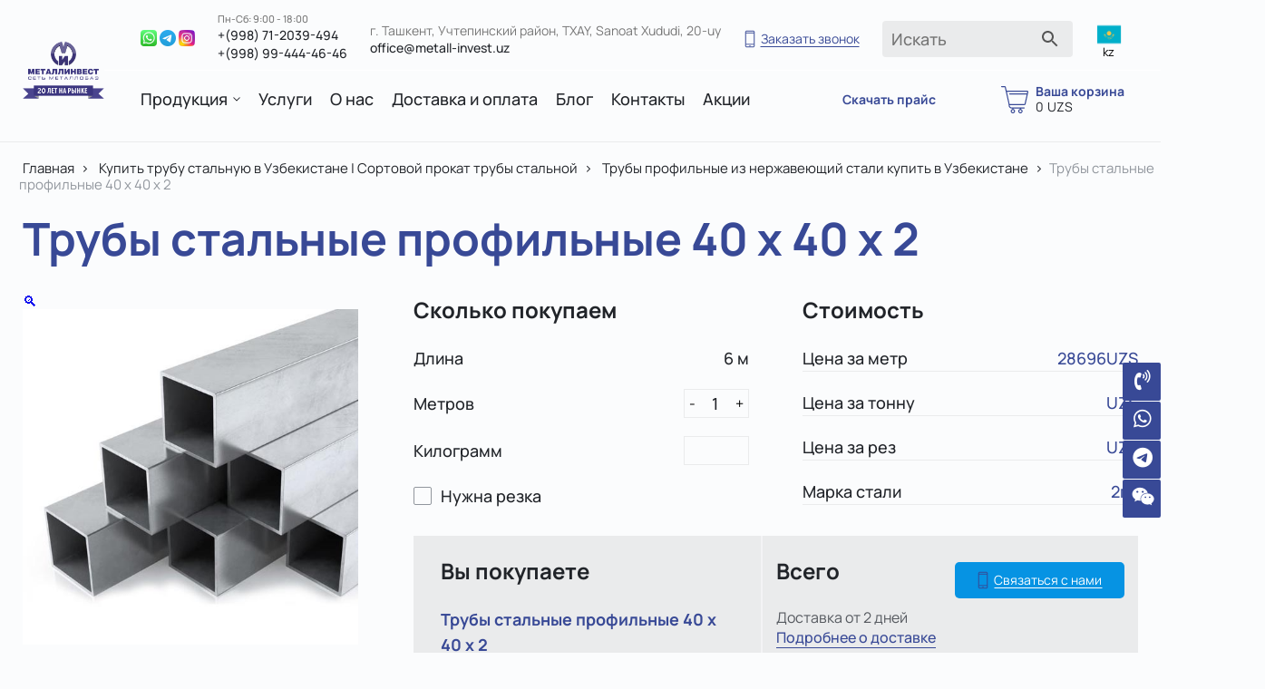

--- FILE ---
content_type: text/html; charset=UTF-8
request_url: https://metall-invest.uz/truby-stalnye-profilnye-40-h-40-x-2/
body_size: 21908
content:
<!DOCTYPE html>
<html lang="ru-RU">
<head>

	<meta charset="UTF-8">
	<!--meta name="viewport" content="width=device-width, user-scalable=no, initial-scale=1.0, maximum-scale=1.0, minimum-scale=1.0"-->
  <meta name="viewport" content="width=device-width, initial-scale=1">
	<meta http-equiv="X-UA-Compatible" content="IE=edge">
	<!--meta name="description" content="">
	<meta  name="keywords" content=""-->
	<link rel='profile' href='https://gmpg.org/xfn/11'>

	<link rel='stylesheet' href='/wp-content/themes/metallinvest/css/normalize.min.css'>
	<link rel='stylesheet' href='/wp-content/themes/metallinvest/libs/popup/magnific-popup.css'>
	<link rel='stylesheet' href='https://unpkg.com/swiper/swiper-bundle.min.css'>

	<link rel='shortcut icon' href='/wp-content/themes/metallinvest/imgs/favicon.ico' type='image/x-icon'>
	
	<link rel='stylesheet' href='/wp-content/themes/metallinvest/css/img-previewer.css'>

			<style type="text/css">
					.heateor_sss_button_instagram span.heateor_sss_svg,a.heateor_sss_instagram span.heateor_sss_svg{background:radial-gradient(circle at 30% 107%,#fdf497 0,#fdf497 5%,#fd5949 45%,#d6249f 60%,#285aeb 90%)}
											.heateor_sss_horizontal_sharing .heateor_sss_svg,.heateor_sss_standard_follow_icons_container .heateor_sss_svg{
							color: #fff;
						border-width: 0px;
			border-style: solid;
			border-color: transparent;
		}
					.heateor_sss_horizontal_sharing .heateorSssTCBackground{
				color:#666;
			}
					.heateor_sss_horizontal_sharing span.heateor_sss_svg:hover,.heateor_sss_standard_follow_icons_container span.heateor_sss_svg:hover{
						border-color: transparent;
		}
		.heateor_sss_vertical_sharing span.heateor_sss_svg,.heateor_sss_floating_follow_icons_container span.heateor_sss_svg{
							color: #fff;
						border-width: 0px;
			border-style: solid;
			border-color: transparent;
		}
				.heateor_sss_vertical_sharing .heateorSssTCBackground{
			color:#666;
		}
						.heateor_sss_vertical_sharing span.heateor_sss_svg:hover,.heateor_sss_floating_follow_icons_container span.heateor_sss_svg:hover{
						border-color: transparent;
		}
		@media screen and (max-width:783px) {.heateor_sss_vertical_sharing{display:none!important}}		</style>
		<meta name='robots' content='index, follow, max-image-preview:large, max-snippet:-1, max-video-preview:-1' />

	<!-- This site is optimized with the Yoast SEO plugin v20.1 - https://yoast.com/wordpress/plugins/seo/ -->
	<title>Трубы стальные профильные 40 х 40 x 2 - МЕТАЛЛИНВЕСТ</title>
	<link rel="canonical" href="https://metall-invest.uz/truby-stalnye-profilnye-40-h-40-x-2/" />
	<meta property="og:locale" content="ru_RU" />
	<meta property="og:type" content="article" />
	<meta property="og:title" content="Трубы стальные профильные 40 х 40 x 2 - МЕТАЛЛИНВЕСТ" />
	<meta property="og:description" content="40х40 x 2 x 6 м, 14 кг ГОСТ: 8639-82, марка стали: 2пс" />
	<meta property="og:url" content="https://metall-invest.uz/truby-stalnye-profilnye-40-h-40-x-2/" />
	<meta property="og:site_name" content="МЕТАЛЛИНВЕСТ" />
	<meta property="article:modified_time" content="2023-09-27T11:17:03+00:00" />
	<meta property="og:image" content="https://metall-invest.uz/wp-content/uploads/2021/12/truba_profil.jpg" />
	<meta property="og:image:width" content="532" />
	<meta property="og:image:height" content="532" />
	<meta property="og:image:type" content="image/jpeg" />
	<meta name="twitter:card" content="summary_large_image" />
	<meta name="twitter:label1" content="Примерное время для чтения" />
	<meta name="twitter:data1" content="1 минута" />
	<script type="application/ld+json" class="yoast-schema-graph">{"@context":"https://schema.org","@graph":[{"@type":"WebPage","@id":"https://metall-invest.uz/truby-stalnye-profilnye-40-h-40-x-2/","url":"https://metall-invest.uz/truby-stalnye-profilnye-40-h-40-x-2/","name":"Трубы стальные профильные 40 х 40 x 2 - МЕТАЛЛИНВЕСТ","isPartOf":{"@id":"https://metall-invest.uz/#website"},"primaryImageOfPage":{"@id":"https://metall-invest.uz/truby-stalnye-profilnye-40-h-40-x-2/#primaryimage"},"image":{"@id":"https://metall-invest.uz/truby-stalnye-profilnye-40-h-40-x-2/#primaryimage"},"thumbnailUrl":"https://metall-invest.uz/wp-content/uploads/2021/12/truba_profil.jpg","datePublished":"2021-12-16T16:06:58+00:00","dateModified":"2023-09-27T11:17:03+00:00","breadcrumb":{"@id":"https://metall-invest.uz/truby-stalnye-profilnye-40-h-40-x-2/#breadcrumb"},"inLanguage":"ru-RU","potentialAction":[{"@type":"ReadAction","target":["https://metall-invest.uz/truby-stalnye-profilnye-40-h-40-x-2/"]}]},{"@type":"ImageObject","inLanguage":"ru-RU","@id":"https://metall-invest.uz/truby-stalnye-profilnye-40-h-40-x-2/#primaryimage","url":"https://metall-invest.uz/wp-content/uploads/2021/12/truba_profil.jpg","contentUrl":"https://metall-invest.uz/wp-content/uploads/2021/12/truba_profil.jpg","width":532,"height":532},{"@type":"BreadcrumbList","@id":"https://metall-invest.uz/truby-stalnye-profilnye-40-h-40-x-2/#breadcrumb","itemListElement":[{"@type":"ListItem","position":1,"name":"Главная страница","item":"https://metall-invest.uz/"},{"@type":"ListItem","position":2,"name":"Трубы стальные профильные 40 х 40 x 2"}]},{"@type":"WebSite","@id":"https://metall-invest.uz/#website","url":"https://metall-invest.uz/","name":"МЕТАЛЛИНВЕСТ","description":"Оптовая/розничная продажа металлопроката по лучшей цене в Узбекистане","publisher":{"@id":"https://metall-invest.uz/#organization"},"potentialAction":[{"@type":"SearchAction","target":{"@type":"EntryPoint","urlTemplate":"https://metall-invest.uz/?s={search_term_string}"},"query-input":"required name=search_term_string"}],"inLanguage":"ru-RU"},{"@type":"Organization","@id":"https://metall-invest.uz/#organization","name":"МЕТАЛЛИНВЕСТ","url":"https://metall-invest.uz/","logo":{"@type":"ImageObject","inLanguage":"ru-RU","@id":"https://metall-invest.uz/#/schema/logo/image/","url":"https://metall-invest.uz/wp-content/uploads/2023/05/logo_ru1.png","contentUrl":"https://metall-invest.uz/wp-content/uploads/2023/05/logo_ru1.png","width":174,"height":125,"caption":"МЕТАЛЛИНВЕСТ"},"image":{"@id":"https://metall-invest.uz/#/schema/logo/image/"},"sameAs":["https://www.instagram.com/metallinvest.kz"]}]}</script>
	<!-- / Yoast SEO plugin. -->


<link rel='dns-prefetch' href='//cdnjs.cloudflare.com' />
<link rel='dns-prefetch' href='//use.fontawesome.com' />
<link rel='alternate' type='application/rss+xml' title='МЕТАЛЛИНВЕСТ &raquo; Лента' href='/feed/' />
<link rel='alternate' type='application/rss+xml' title='МЕТАЛЛИНВЕСТ &raquo; Лента комментариев' href='/comments/feed/' />
<link rel='alternate' title='oEmbed (JSON)' type='application/json+oembed' href='/wp-json/oembed/1.0/embed?url=https%3A%2F%2Fmetall-invest.uz%2Ftruby-stalnye-profilnye-40-h-40-x-2%2F' />
<link rel='alternate' title='oEmbed (XML)' type='text/xml+oembed' href='/wp-json/oembed/1.0/embed?url=https%3A%2F%2Fmetall-invest.uz%2Ftruby-stalnye-profilnye-40-h-40-x-2%2F&#038;format=xml' />
<style id='wp-img-auto-sizes-contain-inline-css'>
img:is([sizes=auto i],[sizes^="auto," i]){contain-intrinsic-size:3000px 1500px}
/*# sourceURL=wp-img-auto-sizes-contain-inline-css */
</style>
<style id='wp-emoji-styles-inline-css'>

	img.wp-smiley, img.emoji {
		display: inline !important;
		border: none !important;
		box-shadow: none !important;
		height: 1em !important;
		width: 1em !important;
		margin: 0 0.07em !important;
		vertical-align: -0.1em !important;
		background: none !important;
		padding: 0 !important;
	}
/*# sourceURL=wp-emoji-styles-inline-css */
</style>
<link rel='stylesheet' id='wp-block-library-css' href='/wp-includes/css/dist/block-library/style.min.css?ver=6e0728ebb67d668afa587a54f804e703' media='all' />
<style id='global-styles-inline-css'>
:root{--wp--preset--aspect-ratio--square: 1;--wp--preset--aspect-ratio--4-3: 4/3;--wp--preset--aspect-ratio--3-4: 3/4;--wp--preset--aspect-ratio--3-2: 3/2;--wp--preset--aspect-ratio--2-3: 2/3;--wp--preset--aspect-ratio--16-9: 16/9;--wp--preset--aspect-ratio--9-16: 9/16;--wp--preset--color--black: #000000;--wp--preset--color--cyan-bluish-gray: #abb8c3;--wp--preset--color--white: #ffffff;--wp--preset--color--pale-pink: #f78da7;--wp--preset--color--vivid-red: #cf2e2e;--wp--preset--color--luminous-vivid-orange: #ff6900;--wp--preset--color--luminous-vivid-amber: #fcb900;--wp--preset--color--light-green-cyan: #7bdcb5;--wp--preset--color--vivid-green-cyan: #00d084;--wp--preset--color--pale-cyan-blue: #8ed1fc;--wp--preset--color--vivid-cyan-blue: #0693e3;--wp--preset--color--vivid-purple: #9b51e0;--wp--preset--gradient--vivid-cyan-blue-to-vivid-purple: linear-gradient(135deg,rgb(6,147,227) 0%,rgb(155,81,224) 100%);--wp--preset--gradient--light-green-cyan-to-vivid-green-cyan: linear-gradient(135deg,rgb(122,220,180) 0%,rgb(0,208,130) 100%);--wp--preset--gradient--luminous-vivid-amber-to-luminous-vivid-orange: linear-gradient(135deg,rgb(252,185,0) 0%,rgb(255,105,0) 100%);--wp--preset--gradient--luminous-vivid-orange-to-vivid-red: linear-gradient(135deg,rgb(255,105,0) 0%,rgb(207,46,46) 100%);--wp--preset--gradient--very-light-gray-to-cyan-bluish-gray: linear-gradient(135deg,rgb(238,238,238) 0%,rgb(169,184,195) 100%);--wp--preset--gradient--cool-to-warm-spectrum: linear-gradient(135deg,rgb(74,234,220) 0%,rgb(151,120,209) 20%,rgb(207,42,186) 40%,rgb(238,44,130) 60%,rgb(251,105,98) 80%,rgb(254,248,76) 100%);--wp--preset--gradient--blush-light-purple: linear-gradient(135deg,rgb(255,206,236) 0%,rgb(152,150,240) 100%);--wp--preset--gradient--blush-bordeaux: linear-gradient(135deg,rgb(254,205,165) 0%,rgb(254,45,45) 50%,rgb(107,0,62) 100%);--wp--preset--gradient--luminous-dusk: linear-gradient(135deg,rgb(255,203,112) 0%,rgb(199,81,192) 50%,rgb(65,88,208) 100%);--wp--preset--gradient--pale-ocean: linear-gradient(135deg,rgb(255,245,203) 0%,rgb(182,227,212) 50%,rgb(51,167,181) 100%);--wp--preset--gradient--electric-grass: linear-gradient(135deg,rgb(202,248,128) 0%,rgb(113,206,126) 100%);--wp--preset--gradient--midnight: linear-gradient(135deg,rgb(2,3,129) 0%,rgb(40,116,252) 100%);--wp--preset--font-size--small: 13px;--wp--preset--font-size--medium: 20px;--wp--preset--font-size--large: 36px;--wp--preset--font-size--x-large: 42px;--wp--preset--spacing--20: 0.44rem;--wp--preset--spacing--30: 0.67rem;--wp--preset--spacing--40: 1rem;--wp--preset--spacing--50: 1.5rem;--wp--preset--spacing--60: 2.25rem;--wp--preset--spacing--70: 3.38rem;--wp--preset--spacing--80: 5.06rem;--wp--preset--shadow--natural: 6px 6px 9px rgba(0, 0, 0, 0.2);--wp--preset--shadow--deep: 12px 12px 50px rgba(0, 0, 0, 0.4);--wp--preset--shadow--sharp: 6px 6px 0px rgba(0, 0, 0, 0.2);--wp--preset--shadow--outlined: 6px 6px 0px -3px rgb(255, 255, 255), 6px 6px rgb(0, 0, 0);--wp--preset--shadow--crisp: 6px 6px 0px rgb(0, 0, 0);}:where(.is-layout-flex){gap: 0.5em;}:where(.is-layout-grid){gap: 0.5em;}body .is-layout-flex{display: flex;}.is-layout-flex{flex-wrap: wrap;align-items: center;}.is-layout-flex > :is(*, div){margin: 0;}body .is-layout-grid{display: grid;}.is-layout-grid > :is(*, div){margin: 0;}:where(.wp-block-columns.is-layout-flex){gap: 2em;}:where(.wp-block-columns.is-layout-grid){gap: 2em;}:where(.wp-block-post-template.is-layout-flex){gap: 1.25em;}:where(.wp-block-post-template.is-layout-grid){gap: 1.25em;}.has-black-color{color: var(--wp--preset--color--black) !important;}.has-cyan-bluish-gray-color{color: var(--wp--preset--color--cyan-bluish-gray) !important;}.has-white-color{color: var(--wp--preset--color--white) !important;}.has-pale-pink-color{color: var(--wp--preset--color--pale-pink) !important;}.has-vivid-red-color{color: var(--wp--preset--color--vivid-red) !important;}.has-luminous-vivid-orange-color{color: var(--wp--preset--color--luminous-vivid-orange) !important;}.has-luminous-vivid-amber-color{color: var(--wp--preset--color--luminous-vivid-amber) !important;}.has-light-green-cyan-color{color: var(--wp--preset--color--light-green-cyan) !important;}.has-vivid-green-cyan-color{color: var(--wp--preset--color--vivid-green-cyan) !important;}.has-pale-cyan-blue-color{color: var(--wp--preset--color--pale-cyan-blue) !important;}.has-vivid-cyan-blue-color{color: var(--wp--preset--color--vivid-cyan-blue) !important;}.has-vivid-purple-color{color: var(--wp--preset--color--vivid-purple) !important;}.has-black-background-color{background-color: var(--wp--preset--color--black) !important;}.has-cyan-bluish-gray-background-color{background-color: var(--wp--preset--color--cyan-bluish-gray) !important;}.has-white-background-color{background-color: var(--wp--preset--color--white) !important;}.has-pale-pink-background-color{background-color: var(--wp--preset--color--pale-pink) !important;}.has-vivid-red-background-color{background-color: var(--wp--preset--color--vivid-red) !important;}.has-luminous-vivid-orange-background-color{background-color: var(--wp--preset--color--luminous-vivid-orange) !important;}.has-luminous-vivid-amber-background-color{background-color: var(--wp--preset--color--luminous-vivid-amber) !important;}.has-light-green-cyan-background-color{background-color: var(--wp--preset--color--light-green-cyan) !important;}.has-vivid-green-cyan-background-color{background-color: var(--wp--preset--color--vivid-green-cyan) !important;}.has-pale-cyan-blue-background-color{background-color: var(--wp--preset--color--pale-cyan-blue) !important;}.has-vivid-cyan-blue-background-color{background-color: var(--wp--preset--color--vivid-cyan-blue) !important;}.has-vivid-purple-background-color{background-color: var(--wp--preset--color--vivid-purple) !important;}.has-black-border-color{border-color: var(--wp--preset--color--black) !important;}.has-cyan-bluish-gray-border-color{border-color: var(--wp--preset--color--cyan-bluish-gray) !important;}.has-white-border-color{border-color: var(--wp--preset--color--white) !important;}.has-pale-pink-border-color{border-color: var(--wp--preset--color--pale-pink) !important;}.has-vivid-red-border-color{border-color: var(--wp--preset--color--vivid-red) !important;}.has-luminous-vivid-orange-border-color{border-color: var(--wp--preset--color--luminous-vivid-orange) !important;}.has-luminous-vivid-amber-border-color{border-color: var(--wp--preset--color--luminous-vivid-amber) !important;}.has-light-green-cyan-border-color{border-color: var(--wp--preset--color--light-green-cyan) !important;}.has-vivid-green-cyan-border-color{border-color: var(--wp--preset--color--vivid-green-cyan) !important;}.has-pale-cyan-blue-border-color{border-color: var(--wp--preset--color--pale-cyan-blue) !important;}.has-vivid-cyan-blue-border-color{border-color: var(--wp--preset--color--vivid-cyan-blue) !important;}.has-vivid-purple-border-color{border-color: var(--wp--preset--color--vivid-purple) !important;}.has-vivid-cyan-blue-to-vivid-purple-gradient-background{background: var(--wp--preset--gradient--vivid-cyan-blue-to-vivid-purple) !important;}.has-light-green-cyan-to-vivid-green-cyan-gradient-background{background: var(--wp--preset--gradient--light-green-cyan-to-vivid-green-cyan) !important;}.has-luminous-vivid-amber-to-luminous-vivid-orange-gradient-background{background: var(--wp--preset--gradient--luminous-vivid-amber-to-luminous-vivid-orange) !important;}.has-luminous-vivid-orange-to-vivid-red-gradient-background{background: var(--wp--preset--gradient--luminous-vivid-orange-to-vivid-red) !important;}.has-very-light-gray-to-cyan-bluish-gray-gradient-background{background: var(--wp--preset--gradient--very-light-gray-to-cyan-bluish-gray) !important;}.has-cool-to-warm-spectrum-gradient-background{background: var(--wp--preset--gradient--cool-to-warm-spectrum) !important;}.has-blush-light-purple-gradient-background{background: var(--wp--preset--gradient--blush-light-purple) !important;}.has-blush-bordeaux-gradient-background{background: var(--wp--preset--gradient--blush-bordeaux) !important;}.has-luminous-dusk-gradient-background{background: var(--wp--preset--gradient--luminous-dusk) !important;}.has-pale-ocean-gradient-background{background: var(--wp--preset--gradient--pale-ocean) !important;}.has-electric-grass-gradient-background{background: var(--wp--preset--gradient--electric-grass) !important;}.has-midnight-gradient-background{background: var(--wp--preset--gradient--midnight) !important;}.has-small-font-size{font-size: var(--wp--preset--font-size--small) !important;}.has-medium-font-size{font-size: var(--wp--preset--font-size--medium) !important;}.has-large-font-size{font-size: var(--wp--preset--font-size--large) !important;}.has-x-large-font-size{font-size: var(--wp--preset--font-size--x-large) !important;}
/*# sourceURL=global-styles-inline-css */
</style>

<style id='classic-theme-styles-inline-css'>
/*! This file is auto-generated */
.wp-block-button__link{color:#fff;background-color:#32373c;border-radius:9999px;box-shadow:none;text-decoration:none;padding:calc(.667em + 2px) calc(1.333em + 2px);font-size:1.125em}.wp-block-file__button{background:#32373c;color:#fff;text-decoration:none}
/*# sourceURL=/wp-includes/css/classic-themes.min.css */
</style>
<link rel='stylesheet' id='wp-components-css' href='/wp-includes/css/dist/components/style.min.css?ver=6e0728ebb67d668afa587a54f804e703' media='all' />
<link rel='stylesheet' id='wp-preferences-css' href='/wp-includes/css/dist/preferences/style.min.css?ver=6e0728ebb67d668afa587a54f804e703' media='all' />
<link rel='stylesheet' id='wp-block-editor-css' href='/wp-includes/css/dist/block-editor/style.min.css?ver=6e0728ebb67d668afa587a54f804e703' media='all' />
<link rel='stylesheet' id='wp-reusable-blocks-css' href='/wp-includes/css/dist/reusable-blocks/style.min.css?ver=6e0728ebb67d668afa587a54f804e703' media='all' />
<link rel='stylesheet' id='wp-patterns-css' href='/wp-includes/css/dist/patterns/style.min.css?ver=6e0728ebb67d668afa587a54f804e703' media='all' />
<link rel='stylesheet' id='wp-editor-css' href='/wp-includes/css/dist/editor/style.min.css?ver=6e0728ebb67d668afa587a54f804e703' media='all' />
<link rel='stylesheet' id='block-robo-gallery-style-css-css' href='/wp-content/plugins/robo-gallery/includes/extensions/block/dist/blocks.style.build.css?ver=3.2.12' media='all' />
<style id='font-awesome-svg-styles-default-inline-css'>
.svg-inline--fa {
  display: inline-block;
  height: 1em;
  overflow: visible;
  vertical-align: -.125em;
}
/*# sourceURL=font-awesome-svg-styles-default-inline-css */
</style>
<link rel='stylesheet' id='font-awesome-svg-styles-css' href='/wp-content/uploads/font-awesome/v7.1.0/css/svg-with-js.css' media='all' />
<style id='font-awesome-svg-styles-inline-css'>
   .wp-block-font-awesome-icon svg::before,
   .wp-rich-text-font-awesome-icon svg::before {content: unset;}
/*# sourceURL=font-awesome-svg-styles-inline-css */
</style>
<link rel='stylesheet' id='contact-form-7-css' href='/wp-content/plugins/contact-form-7/includes/css/styles.css?ver=5.7.3' media='all' />
<link rel='stylesheet' id='dashicons-css' href='/wp-includes/css/dashicons.min.css?ver=6e0728ebb67d668afa587a54f804e703' media='all' />
<link rel='stylesheet' id='post-views-counter-frontend-css' href='/wp-content/plugins/post-views-counter/css/frontend.min.css?ver=1.3.12' media='all' />
<link rel='stylesheet' id='photoswipe-css' href='/wp-content/plugins/woocommerce/assets/css/photoswipe/photoswipe.min.css?ver=7.3.0' media='all' />
<link rel='stylesheet' id='photoswipe-default-skin-css' href='/wp-content/plugins/woocommerce/assets/css/photoswipe/default-skin/default-skin.min.css?ver=7.3.0' media='all' />
<link rel='stylesheet' id='woocommerce-layout-css' href='/wp-content/plugins/woocommerce/assets/css/woocommerce-layout.css?ver=7.3.0' media='all' />
<link rel='stylesheet' id='woocommerce-smallscreen-css' href='/wp-content/plugins/woocommerce/assets/css/woocommerce-smallscreen.css?ver=7.3.0' media='only screen and (max-width: 768px)' />
<link rel='stylesheet' id='woocommerce-general-css' href='/wp-content/plugins/woocommerce/assets/css/woocommerce.css?ver=7.3.0' media='all' />
<style id='woocommerce-inline-inline-css'>
.woocommerce form .form-row .required { visibility: visible; }
/*# sourceURL=woocommerce-inline-inline-css */
</style>
<link rel='stylesheet' id='aws-style-css' href='/wp-content/plugins/advanced-woo-search/assets/css/common.min.css?ver=2.72' media='all' />
<link rel='stylesheet' id='metallinvest-style-css' href='/wp-content/themes/metallinvest/style.css?ver=1.0.0' media='all' />
<link rel='stylesheet' id='metallinvest-normalize-css' href='/wp-content/themes/metallinvest/css/normalize.min.css?ver=1.0.0' media='' />
<link rel='stylesheet' id='font-awesome-official-css' href='https://use.fontawesome.com/releases/v7.1.0/css/all.css' media='all' integrity='sha384-YgSbYtJcfPnMV/aJ0UdQk84ctht/ckX0MrfQwxOhw43RMBw2WSaDSMVh4gQwLdE4' crossorigin='anonymous' />
<link rel='stylesheet' id='heateor_sss_frontend_css-css' href='/wp-content/plugins/sassy-social-share/public/css/sassy-social-share-public.css?ver=3.3.46' media='all' />
<link rel='stylesheet' id='popup-maker-site-css' href='/wp-content/plugins/popup-maker/assets/css/pum-site.min.css?ver=1.18.0' media='all' />
<style id='popup-maker-site-inline-css'>
/* Popup Google Fonts */
@import url('//fonts.googleapis.com/css?family=Montserrat:100');

/* Popup Theme 171582: Плавающая панель, светло-голубая */
.pum-theme-171582, .pum-theme-floating-bar { background-color: rgba( 255, 255, 255, 0.00 ) } 
.pum-theme-171582 .pum-container, .pum-theme-floating-bar .pum-container { padding: 8px; border-radius: 0px; border: 1px none #000000; box-shadow: 1px 1px 3px 0px rgba( 2, 2, 2, 0.23 ); background-color: rgba( 238, 246, 252, 1.00 ) } 
.pum-theme-171582 .pum-title, .pum-theme-floating-bar .pum-title { color: #505050; text-align: left; text-shadow: 0px 0px 0px rgba( 2, 2, 2, 0.23 ); font-family: inherit; font-weight: 400; font-size: 32px; line-height: 36px } 
.pum-theme-171582 .pum-content, .pum-theme-floating-bar .pum-content { color: #505050; font-family: inherit; font-weight: 400 } 
.pum-theme-171582 .pum-content + .pum-close, .pum-theme-floating-bar .pum-content + .pum-close { position: absolute; height: 18px; width: 18px; left: auto; right: 5px; bottom: auto; top: 50%; padding: 0px; color: #505050; font-family: Sans-Serif; font-weight: 700; font-size: 15px; line-height: 18px; border: 1px solid #505050; border-radius: 15px; box-shadow: 0px 0px 0px 0px rgba( 2, 2, 2, 0.00 ); text-shadow: 0px 0px 0px rgba( 0, 0, 0, 0.00 ); background-color: rgba( 255, 255, 255, 0.00 ); transform: translate(0, -50%) } 

/* Popup Theme 171583: Только контент - Для конструкторов страниц или редактора блоков */
.pum-theme-171583, .pum-theme-content-only { background-color: rgba( 0, 0, 0, 0.70 ) } 
.pum-theme-171583 .pum-container, .pum-theme-content-only .pum-container { padding: 0px; border-radius: 0px; border: 1px none #000000; box-shadow: 0px 0px 0px 0px rgba( 2, 2, 2, 0.00 ) } 
.pum-theme-171583 .pum-title, .pum-theme-content-only .pum-title { color: #000000; text-align: left; text-shadow: 0px 0px 0px rgba( 2, 2, 2, 0.23 ); font-family: inherit; font-weight: 400; font-size: 32px; line-height: 36px } 
.pum-theme-171583 .pum-content, .pum-theme-content-only .pum-content { color: #8c8c8c; font-family: inherit; font-weight: 400 } 
.pum-theme-171583 .pum-content + .pum-close, .pum-theme-content-only .pum-content + .pum-close { position: absolute; height: 18px; width: 18px; left: auto; right: 7px; bottom: auto; top: 7px; padding: 0px; color: #000000; font-family: inherit; font-weight: 700; font-size: 20px; line-height: 20px; border: 1px none #ffffff; border-radius: 15px; box-shadow: 0px 0px 0px 0px rgba( 2, 2, 2, 0.00 ); text-shadow: 0px 0px 0px rgba( 0, 0, 0, 0.00 ); background-color: rgba( 255, 255, 255, 0.00 ) } 

/* Popup Theme 171581: Рамка границы */
.pum-theme-171581, .pum-theme-framed-border { background-color: rgba( 255, 255, 255, 0.50 ) } 
.pum-theme-171581 .pum-container, .pum-theme-framed-border .pum-container { padding: 18px; border-radius: 0px; border: 20px outset #dd3333; box-shadow: 1px 1px 3px 0px rgba( 2, 2, 2, 0.97 ) inset; background-color: rgba( 255, 251, 239, 1.00 ) } 
.pum-theme-171581 .pum-title, .pum-theme-framed-border .pum-title { color: #000000; text-align: left; text-shadow: 0px 0px 0px rgba( 2, 2, 2, 0.23 ); font-family: inherit; font-weight: 100; font-size: 32px; line-height: 36px } 
.pum-theme-171581 .pum-content, .pum-theme-framed-border .pum-content { color: #2d2d2d; font-family: inherit; font-weight: 100 } 
.pum-theme-171581 .pum-content + .pum-close, .pum-theme-framed-border .pum-content + .pum-close { position: absolute; height: 20px; width: 20px; left: auto; right: -20px; bottom: auto; top: -20px; padding: 0px; color: #ffffff; font-family: Tahoma; font-weight: 700; font-size: 16px; line-height: 18px; border: 1px none #ffffff; border-radius: 0px; box-shadow: 0px 0px 0px 0px rgba( 2, 2, 2, 0.23 ); text-shadow: 0px 0px 0px rgba( 0, 0, 0, 0.23 ); background-color: rgba( 0, 0, 0, 0.55 ) } 

/* Popup Theme 171580: Режущий край */
.pum-theme-171580, .pum-theme-cutting-edge { background-color: rgba( 0, 0, 0, 0.50 ) } 
.pum-theme-171580 .pum-container, .pum-theme-cutting-edge .pum-container { padding: 18px; border-radius: 0px; border: 1px none #000000; box-shadow: 0px 10px 25px 0px rgba( 2, 2, 2, 0.50 ); background-color: rgba( 30, 115, 190, 1.00 ) } 
.pum-theme-171580 .pum-title, .pum-theme-cutting-edge .pum-title { color: #ffffff; text-align: left; text-shadow: 0px 0px 0px rgba( 2, 2, 2, 0.23 ); font-family: Sans-Serif; font-weight: 100; font-size: 26px; line-height: 28px } 
.pum-theme-171580 .pum-content, .pum-theme-cutting-edge .pum-content { color: #ffffff; font-family: inherit; font-weight: 100 } 
.pum-theme-171580 .pum-content + .pum-close, .pum-theme-cutting-edge .pum-content + .pum-close { position: absolute; height: 24px; width: 24px; left: auto; right: 0px; bottom: auto; top: 0px; padding: 0px; color: #1e73be; font-family: Times New Roman; font-weight: 100; font-size: 32px; line-height: 24px; border: 1px none #ffffff; border-radius: 0px; box-shadow: -1px 1px 1px 0px rgba( 2, 2, 2, 0.10 ); text-shadow: -1px 1px 1px rgba( 0, 0, 0, 0.10 ); background-color: rgba( 238, 238, 34, 1.00 ) } 

/* Popup Theme 171579: Hello Box */
.pum-theme-171579, .pum-theme-hello-box { background-color: rgba( 0, 0, 0, 0.75 ) } 
.pum-theme-171579 .pum-container, .pum-theme-hello-box .pum-container { padding: 30px; border-radius: 80px; border: 14px solid #81d742; box-shadow: 0px 0px 0px 0px rgba( 2, 2, 2, 0.00 ); background-color: rgba( 255, 255, 255, 1.00 ) } 
.pum-theme-171579 .pum-title, .pum-theme-hello-box .pum-title { color: #2d2d2d; text-align: left; text-shadow: 0px 0px 0px rgba( 2, 2, 2, 0.23 ); font-family: Montserrat; font-weight: 100; font-size: 32px; line-height: 36px } 
.pum-theme-171579 .pum-content, .pum-theme-hello-box .pum-content { color: #2d2d2d; font-family: inherit; font-weight: 100 } 
.pum-theme-171579 .pum-content + .pum-close, .pum-theme-hello-box .pum-content + .pum-close { position: absolute; height: auto; width: auto; left: auto; right: -30px; bottom: auto; top: -30px; padding: 0px; color: #2d2d2d; font-family: Times New Roman; font-weight: 100; font-size: 32px; line-height: 28px; border: 1px none #ffffff; border-radius: 28px; box-shadow: 0px 0px 0px 0px rgba( 2, 2, 2, 0.23 ); text-shadow: 0px 0px 0px rgba( 0, 0, 0, 0.23 ); background-color: rgba( 255, 255, 255, 1.00 ) } 

/* Popup Theme 171578: Enterprise Blue */
.pum-theme-171578, .pum-theme-enterprise-blue { background-color: rgba( 0, 0, 0, 0.70 ) } 
.pum-theme-171578 .pum-container, .pum-theme-enterprise-blue .pum-container { padding: 28px; border-radius: 5px; border: 1px none #000000; box-shadow: 0px 10px 25px 4px rgba( 2, 2, 2, 0.50 ); background-color: rgba( 255, 255, 255, 1.00 ) } 
.pum-theme-171578 .pum-title, .pum-theme-enterprise-blue .pum-title { color: #315b7c; text-align: left; text-shadow: 0px 0px 0px rgba( 2, 2, 2, 0.23 ); font-family: inherit; font-weight: 100; font-size: 34px; line-height: 36px } 
.pum-theme-171578 .pum-content, .pum-theme-enterprise-blue .pum-content { color: #2d2d2d; font-family: inherit; font-weight: 100 } 
.pum-theme-171578 .pum-content + .pum-close, .pum-theme-enterprise-blue .pum-content + .pum-close { position: absolute; height: 28px; width: 28px; left: auto; right: 8px; bottom: auto; top: 8px; padding: 4px; color: #ffffff; font-family: Times New Roman; font-weight: 100; font-size: 20px; line-height: 20px; border: 1px none #ffffff; border-radius: 42px; box-shadow: 0px 0px 0px 0px rgba( 2, 2, 2, 0.23 ); text-shadow: 0px 0px 0px rgba( 0, 0, 0, 0.23 ); background-color: rgba( 49, 91, 124, 1.00 ) } 

/* Popup Theme 171576: Тема по умолчанию */
.pum-theme-171576, .pum-theme-tema-po-umolchaniyu { background-color: rgba( 255, 255, 255, 1.00 ) } 
.pum-theme-171576 .pum-container, .pum-theme-tema-po-umolchaniyu .pum-container { padding: 18px; border-radius: 0px; border: 1px none #000000; box-shadow: 1px 1px 3px 0px rgba( 2, 2, 2, 0.23 ); background-color: rgba( 249, 249, 249, 1.00 ) } 
.pum-theme-171576 .pum-title, .pum-theme-tema-po-umolchaniyu .pum-title { color: #000000; text-align: left; text-shadow: 0px 0px 0px rgba( 2, 2, 2, 0.23 ); font-family: inherit; font-weight: 400; font-size: 32px; font-style: normal; line-height: 36px } 
.pum-theme-171576 .pum-content, .pum-theme-tema-po-umolchaniyu .pum-content { color: #8c8c8c; font-family: inherit; font-weight: 400; font-style: inherit } 
.pum-theme-171576 .pum-content + .pum-close, .pum-theme-tema-po-umolchaniyu .pum-content + .pum-close { position: absolute; height: auto; width: auto; left: auto; right: 0px; bottom: auto; top: 0px; padding: 8px; color: #ffffff; font-family: inherit; font-weight: 400; font-size: 12px; font-style: inherit; line-height: 36px; border: 1px none #ffffff; border-radius: 0px; box-shadow: 1px 1px 3px 0px rgba( 2, 2, 2, 0.23 ); text-shadow: 0px 0px 0px rgba( 0, 0, 0, 0.23 ); background-color: rgba( 0, 183, 205, 1.00 ) } 

/* Popup Theme 171577: Light Box */
.pum-theme-171577, .pum-theme-lightbox { background-color: rgba( 0, 0, 0, 0.60 ) } 
.pum-theme-171577 .pum-container, .pum-theme-lightbox .pum-container { padding: 18px; border-radius: 3px; border: 8px solid #000000; box-shadow: 0px 0px 30px 0px rgba( 2, 2, 2, 1.00 ); background-color: rgba( 255, 255, 255, 1.00 ) } 
.pum-theme-171577 .pum-title, .pum-theme-lightbox .pum-title { color: #000000; text-align: left; text-shadow: 0px 0px 0px rgba( 2, 2, 2, 0.23 ); font-family: inherit; font-weight: 100; font-size: 32px; line-height: 36px } 
.pum-theme-171577 .pum-content, .pum-theme-lightbox .pum-content { color: #000000; font-family: inherit; font-weight: 100 } 
.pum-theme-171577 .pum-content + .pum-close, .pum-theme-lightbox .pum-content + .pum-close { position: absolute; height: 26px; width: 26px; left: auto; right: -13px; bottom: auto; top: -13px; padding: 0px; color: #ffffff; font-family: Arial; font-weight: 100; font-size: 24px; line-height: 24px; border: 2px solid #ffffff; border-radius: 26px; box-shadow: 0px 0px 15px 1px rgba( 2, 2, 2, 0.75 ); text-shadow: 0px 0px 0px rgba( 0, 0, 0, 0.23 ); background-color: rgba( 0, 0, 0, 1.00 ) } 

#pum-172390 {z-index: 1999999999}
#pum-171585 {z-index: 1999999999}
#pum-171584 {z-index: 1999999999}

/*# sourceURL=popup-maker-site-inline-css */
</style>
<link rel='stylesheet' id='font-awesome-official-v4shim-css' href='https://use.fontawesome.com/releases/v7.1.0/css/v4-shims.css' media='all' integrity='sha384-x7gY7KtJtebXMA+u0+29uPlUOz4p7j98RqgzQi1GfRXoi2lLDwinWvWfqWmlDB/i' crossorigin='anonymous' />
<script src="https://metall-invest.uz/wp-includes/js/jquery/jquery.min.js?ver=3.7.1" id="jquery-core-js"></script>
<script src="https://metall-invest.uz/wp-includes/js/jquery/jquery-migrate.min.js?ver=3.4.1" id="jquery-migrate-js"></script>
<link rel='https://api.w.org/' href='/wp-json/' /><link rel='alternate' title='JSON' type='application/json' href='/wp-json/wp/v2/product/170974' /><link rel='EditURI' type='application/rsd+xml' title='RSD' href='/xmlrpc.php?rsd' />
	<noscript><style>.woocommerce-product-gallery{ opacity: 1 !important; }</style></noscript>
			<style id="wp-custom-css">
			ol.flex-control-nav.flex-control-thumbs li {
    display: inline !important;
}

.inner-banner .container {
    padding: 20px 0 60px 0;
}
.breadcrumbs {
    display: inline-block;
    width: 100%;
    line-height: 1.2em;
    font-size: 15px;
}

.review-card p {
    font-size: 16px;
}

.page-id-24 .txtprod {
	display:none;
}

.text .text-content p {
    margin-bottom: 10px;
}

.catdescr p {
		font-size: 18px;
    line-height: 160%;
    color: #55595F;
    margin-bottom: 10px;
}
.catdescr h2 {
    color: #212429;
    font-weight: bold;
    line-height: 120%;
    margin: 30px 0 20px 0;
}
.catdescr ol li {
    font-size: 16px;
    line-height: 140%;
    color: #55595F;
}

.catdescr ol {
	    margin-left: 30px;
    margin-bottom: 20px;
}

.text-blocks p, .page-id-14 section.bg.grey.only p {
		font-size: 18px;
    line-height: 160%;
    color: #55595F;
    margin-bottom: 10px;
}
.text-blocks h2, .page-id-14 section.bg.grey.only h2 {
    color: #212429;
    font-weight: bold;
    line-height: 120%;
    margin: 30px 0 20px 0;
}
.page-id-10 ol li {
    font-size: 16px;
    line-height: 140%;
    color: #55595F;
}

.page-id-10 ol {
	    margin-left: 30px;
    margin-bottom: 20px;
}
.page-id-10 section.main.catalog.section p {
    font-size: 18px;
    line-height: 160%;
    color: #55595F;
    margin-bottom: 30px;
}

/********Кнопки справа********/
.add_palitra, .add_palitra2, .add_palitra3, .add_palitra4 {
 /*	display:none;*/
    display: block;
	  text-align: center;
    width: 26px;
    height: 26px;
    position: fixed;
    z-index: 99999;
    padding: 8px;
    background: #384996;
    color: #fff;
  	transition:0.2s;
	  border-radius: 2px;
}
.add_palitra {
    right: 0;
    top: 400px;	
}
.add_palitra2 {
	  right: 0;
    top: 443px;
}
.add_palitra3 {
    right: 0;
    top: 486px;	
}
.add_palitra4 {
    right: 0;
    top: 529px;	
}
.add_palitra:hover, .add_palitra2:hover, .add_palitra3:hover, .add_palitra4:hover {
	background: #363d70;
	color: #fff;
	transition:0.2s;
}
.add_palitra i.fa.fa-volume-control-phone, .add_palitra2 i.fa.fa-whatsapp, .add_palitra3 i.fa.fa-telegram, .add_palitra4 i.fa.fa-weixin {
    font-size: 1.4em;
}

/*******************************/

.text-blocks ul li, .page-id-14 section.bg.grey.only ul li {
    position: relative;
    display: -webkit-box;
    display: -ms-flexbox;
    display: flex;
    -webkit-box-pack: start;
    -ms-flex-pack: start;
    justify-content: flex-start;
    -webkit-box-align: center;
    -ms-flex-align: center;
    align-items: center;
    font-size: 18px;
    line-height: 160%;
    color: #55595F;
}
.text-blocks ul li::before, .page-id-14 section.bg.grey.only ul li::before {
    content: "";
    width: 10px;
    min-width: 10px;
    height: 10px;
    min-height: 10px;
    border-radius: 50%;
    background: #384996;
    margin-right: 20px;
    display: inline-block;
    font-size: 28px;
}
.text-blocks ul, .page-id-14 section.bg.grey.only ul {
    list-style: none;
}

section.text h1, .inner-banner h1 {
    font-size: 50px;
	max-width: 100%;
}

li#tab-title-description {
    display: none;
}
section.related.products {
    margin-top: 40px;
}
section.related.products h2 {
    margin-bottom: 20px;
}
.woocommerce-tabs {
    margin-top: 30px;
}

.section.bg-lines::before {
    background: url(/wp-content/uploads/2022/12/uslugi-bg-1.webp) no-repeat center/cover;
}
.blog-list__item {
    margin: 0 auto;
}
.blog-list__item .front a {
    font-weight: 500;
    font-size: 20px;
    line-height: 1.0em;
}
.author-block .left, .article-meta .right, section.section.article-reviews.bg .section-heading {
    display: none !important;
}
.single-post .section.bg {
    padding: 40px 0;
}
.socials li a img {
    width: 24px;
    height: 24px;
}
.modaltitle {
    max-width: 370px;
    color: #212429;
    font-size: 40px;
    line-height: 110%;
	text-align:center;
}

.page-id-20 .inner-banner .container {
    padding: 20px 0 20px 0;
}
.reviews-list .review-card {
    margin: 10px auto;
}

section.text h3 {
	max-width: 100%;
	margin-top: 30px;
}

.page-id-28 table.category {
    max-width: 700px;
    margin: 0 auto;
}
.page-id-28 table.category tbody tr td:first-child {
    padding: 0 5px;
}
.page-id-28 table.category tbody tr td {
    line-height: 100%;
	font-size: 16px;
}
.page-id-28 table.category.marked tbody tr td {
    display: table-cell;
}
.page-id-28 table.category.marked tbody tr td:last-child {
    padding-right: 5px;
    padding-left: 10px;
    padding-top: 5px;
    padding-bottom: 5px;
}

@media screen and (max-width: 1200px) {
	.blog-list__item {
    width: 29%;
}
	.footer .container .row {
		display: inline-block;
	}
}

@media screen and (max-width: 968px) {
	section.text h1, .inner-banner h1 {
    font-size: 36px;
}
	.footer .container .row .column.contacts {
    width: 50%;
    margin: 20px auto;
    text-align: center;
}
	.footer .container .row .column.contacts .socials {
    margin: 0 auto;
}
	.footer .container .row .column.logo img {
    display: none;
}
	.footer {
		padding-top: 20px;
	}
	.page-id-28 .socials {
		display: inline-block;
	}
	ul {
    margin-left: 20px;
}
	.page-id-16 h2 {
    text-align: center;
}
	.video {
    text-align: center !important;
}
	section.text.delivery .container {
		display: inline-block;
	}
	.text.vacancy p {
    max-width: 100%;
    padding: 0 10px;
		text-align:justify;
}
	.inner-banner .container {
    padding: 10px 0 20px 0;
}
	.section-heading.white h2 {
		text-align: center;
	}
	.inner-banner h1 {
    text-align: center;
    max-width: 100% !important;
}
	section.text ol {
    max-width: 100%;
}
	.section-heading.white p {
    text-align: center;
    font-size: 1.2em;
}
	.section-heading .btn {
    margin-left: 30%;
}
	section.text h1, section.text h2, section.text h3, section.text h4, section.text h5, section.text h6, .section-heading h2, .section-heading h3, .section-heading h4, .section-heading h5, .section-heading h6, section.text.delivery .container h2, .article.content h1 {
    max-width: 100%;
		text-align: center;
}

	.advantages-list__item {
    text-align: center;
}
	.container.right-half .half {
    max-width: 100% !important;
}
	.container.right-half .half h2 {
    text-align: center;
    max-width: 100%;
}
	.form.vertical input, .form.vertical button {
    max-width: 400px;
    margin: 10px auto !important;
}
}

@media screen and (max-width: 525px) {
	
.add_palitra, .add_palitra2, .add_palitra3, .add_palitra4 {
    width: 20px;
    height: 20px;
	padding: 8px;
	}
.add_palitra i.fa.fa-volume-control-phone, .add_palitra2 i.fa.fa-whatsapp, .add_palitra3 i.fa.fa-telegram, .add_palitra4 i.fa.fa-weixin {
    font-size: 1.3em;
}
.add_palitra {
    top: 450px;
}
.add_palitra2 {
    top: 487px;
}
.add_palitra3 {
    top: 524px;
}	
.add_palitra4 {
    top: 561px;
}		
	
	section.text h1, .inner-banner h1 {
    font-size: 30px;
}
	.blog-list__item {
    width: 100%;
}
	.section-heading .btn {
    margin-left: 10%;
}
.main-banner h1 {
    font-size: 32px;
    text-align: center;
    max-width: 100%;
	}
	.modaltitle {
    max-width: 260px;
    text-align: center;
    font-size: 30px;
    margin: 0 auto;
}
}
		</style>
		  
<meta name="yandex-verification" content="39e6d13e41dff4d6">  
 
 <!--дополнительные стили -->
<link rel='stylesheet' href='/wp-content/themes/metallinvest/dop_ol_ametec.css'>
 <!-- дополнительные стили -->

<script src="https://use.fontawesome.com/d944beb604.js"></script>
  
  
    <!-- Yandex.Metrika counter -->
<script type="text/javascript" >
   (function(m,e,t,r,i,k,a){m[i]=m[i]||function(){(m[i].a=m[i].a||[]).push(arguments)};
   m[i].l=1*new Date();
   for (var j = 0; j < document.scripts.length; j++) {if (document.scripts[j].src === r) { return; }}
   k=e.createElement(t),a=e.getElementsByTagName(t)[0],k.async=1,k.src=r,a.parentNode.insertBefore(k,a)})
   (window, document, "script", "https://mc.yandex.ru/metrika/tag.js", "ym");

   ym(92552548, "init", {
        clickmap:true,
        trackLinks:true,
        accurateTrackBounce:true,
        webvisor:true
   });
</script>
<noscript><img src="https://mc.yandex.ru/watch/92552548" style="position:absolute; left:-9999px;" alt="" /></noscript>
<!-- /Yandex.Metrika counter -->
	
	
<!-- Roistat Counter Start -->
<script>
(function(w, d, s, h, id) {
    w.roistatProjectId = id; w.roistatHost = h;
    var p = d.location.protocol == "https:" ? "https://" : "http://";
    var u = /^.*roistat_visit=[^;]+(.*)?$/.test(d.cookie) ? "/dist/module.js" : "/api/site/1.0/"+id+"/init?referrer="+encodeURIComponent(d.location.href);
    var js = d.createElement(s); js.charset="UTF-8"; js.async = 1; js.src = p+h+u; var js2 = d.getElementsByTagName(s)[0]; js2.parentNode.insertBefore(js, js2);
})(window, document, 'script', 'cloud.roistat.com', 'a91f5ec49183e63b8a40116091ad4fab');
</script>
<!-- Roistat Counter End -->	
	
	</head>
<body data-rsssl=1 

	  
	  
	  

class="wp-singular product-template-default single single-product postid-170974 wp-custom-logo wp-theme-metallinvest theme-metallinvest woocommerce woocommerce-page woocommerce-no-js"> 

  
	
<a class='add_palitra' href='tel:+998994444646'><i class="fa fa-volume-control-phone" aria-hidden="true"></i></a>
<a class='add_palitra2' href='https://wa.me/+998994444646' target='_blank'><i class="fa fa-whatsapp" aria-hidden="true"></i></a>
<a class='add_palitra3' href='https://t.me/+fno1urqq5LA4MDBi' target='_blank'><i class="fa fa-telegram" aria-hidden="true"></i></a>  
<a class='add_palitra4 order-call' href='#'><i class="fa fa-weixin" aria-hidden="true"></i></a>
 
	
<!-- 	<a href='&lt;.?php // echo get_post_meta( $fp_id, &#039;_b1-button1-url&#039;, true ); ?&gt;/wp-content/uploads/price/tashkent.pdf' class='btn blue download-price' target='_blank'>
		Скачать прайс</a> -->

	<div class="modal order">
		<div class="modal-close">
			<svg width="20" height="20" viewBox="0 0 20 20" fill="none" xmlns="http://www.w3.org/2000/svg">
				<path d="M10.8838 10L19.817 1.06681C20.061 0.822741 20.061 0.427113 19.817 0.183048C19.5732 -0.0610161 19.1769 -0.0610161 18.9332 0.183048L10 9.11624L1.06681 0.183048C0.823053 -0.0610161 0.4268 -0.0610161 0.183048 0.183048C-0.0610161 0.427113 -0.0610161 0.822741 0.183048 1.06681L9.11624 10L0.183048 18.9332C-0.0610161 19.1773 -0.0610161 19.5729 0.183048 19.817C0.304924 19.9391 0.464925 20.0001 0.624927 20.0001C0.784928 20.0001 0.944929 19.9391 1.06681 19.817L10 10.8838L18.9332 19.817C19.0551 19.9391 19.2151 20.0001 19.3751 20.0001C19.5351 20.0001 19.6951 19.9391 19.817 19.817C20.061 19.5729 20.061 19.1773 19.817 18.9332L10.8838 10Z" fill="#FBFCFD"/>
			</svg>
		</div>	
		<div class="model-content">
			
			<div class="modaltitle">
				Оставить заявку на заказ товаров			</div>

			
<div class="wpcf7 no-js" id="wpcf7-f87-o2" lang="ru-RU" dir="ltr">
<div class="screen-reader-response"><p role="status" aria-live="polite" aria-atomic="true"></p> <ul></ul></div>
<form action="/truby-stalnye-profilnye-40-h-40-x-2/#wpcf7-f87-o2" method="post" class="wpcf7-form init form vertical grey full" aria-label="Контактная форма" novalidate="novalidate" data-status="init">
<div style="display: none;">
<input type="hidden" name="_wpcf7" value="87" />
<input type="hidden" name="_wpcf7_version" value="5.7.3" />
<input type="hidden" name="_wpcf7_locale" value="ru_RU" />
<input type="hidden" name="_wpcf7_unit_tag" value="wpcf7-f87-o2" />
<input type="hidden" name="_wpcf7_container_post" value="0" />
<input type="hidden" name="_wpcf7_posted_data_hash" value="" />
</div>
<input size="40" class="wpcf7-form-control wpcf7-text wpcf7-validates-as-required" aria-required="true" aria-invalid="false" placeholder="Имя" value="" type="text" name="your-name" />
<input size="40" class="wpcf7-form-control wpcf7-text wpcf7-tel wpcf7-validates-as-required wpcf7-validates-as-tel" aria-required="true" aria-invalid="false" placeholder="+998 (__) ___-__-__" value="" type="tel" name="your-phone" />

<input class="wpcf7-form-control wpcf7-hidden" value="" type="hidden" name="page_name" />
<input class="wpcf7-form-control wpcf7-hidden" value="" type="hidden" name="page_url" />

<button type="submit" class="btn blue wpcf7-submit wpcf7-form-control">Отправить</button><input type='hidden' class='wpcf7-pum' value='{"closepopup":false,"closedelay":0,"openpopup":false,"openpopup_id":0}' /><div class="wpcf7-response-output" aria-hidden="true"></div>
</form>
</div>

			<a href='/policy' class='blue underlined link'>
				Политика конфиденциальности</a>

		</div>
	</div>
	
	<div class="overlay"></div>

	<main class="home">

		<div class="media-menu">
			<div class="media-menu__content">
				
				<div class="media-menu__head">
				
					<div class="logo">
						<a href='/'>
							<img src="https://metall-invest.uz//wp-content/uploads/2022/03/logo_ru1.png"></a>
					</div>

					<div class="menu-button">
						Меню
					</div>

				</div>

				<div class="aws-container" data-url="/?wc-ajax=aws_action" data-siteurl="https://metall-invest.uz" data-lang="" data-show-loader="true" data-show-more="true" data-show-page="true" data-ajax-search="true" data-show-clear="true" data-mobile-screen="false" data-use-analytics="false" data-min-chars="1" data-buttons-order="2" data-timeout="300" data-is-mobile="false" data-page-id="170974" data-tax="" ><form class="aws-search-form" action="https://metall-invest.uz/" method="get" role="search" ><div class="aws-wrapper"><label class="aws-search-label" for="69698765ac8cf">Искать</label><input type="search" name="s" id="69698765ac8cf" value="" class="aws-search-field" placeholder="Искать" autocomplete="off" /><input type="hidden" name="post_type" value="product"><input type="hidden" name="type_aws" value="true"><div class="aws-search-clear"><span>×</span></div><div class="aws-loader"></div></div><div class="aws-search-btn aws-form-btn"><span class="aws-search-btn_icon"><svg focusable="false" xmlns="http://www.w3.org/2000/svg" viewBox="0 0 24 24" width="24px"><path d="M15.5 14h-.79l-.28-.27C15.41 12.59 16 11.11 16 9.5 16 5.91 13.09 3 9.5 3S3 5.91 3 9.5 5.91 16 9.5 16c1.61 0 3.09-.59 4.23-1.57l.27.28v.79l5 4.99L20.49 19l-4.99-5zm-6 0C7.01 14 5 11.99 5 9.5S7.01 5 9.5 5 14 7.01 14 9.5 11.99 14 9.5 14z"></path></svg></span></div></form></div>
				<a href='/cart' class='cart'>
					<img src="https://metall-invest.uz/wp-content/themes/metallinvest/imgs/icons/cart.svg" alt="">
					<div class="cart-info">
						<p>
							Ваша корзина
						</p>
						<span>
							<span class="woocommerce-Price-amount amount"><bdi>0<span class="woocommerce-Price-currencySymbol">UZS</span></bdi></span>						</span>
					</div></a>

				<ul class="nav">
						<li>
							<a href='#products'>
								Продукция
								<img src="https://metall-invest.uz/wp-content/themes/metallinvest/imgs/icons/chevron-down.svg" alt=""></a>

							<div class="sub-menu">
								<ul>
									
										    	<li>
										    		<a href='/misc/'>
										    			Misc</a>
										    	</li>

								    
										    	<li>
										    		<a href='/sortovoy-prokat/armatura-katanka/'>
										    			Арматура, катанка</a>
										    	</li>

								    
										    	<li>
										    		<a href='/sortovoy-prokat/krug/'>
										    			Круг</a>
										    	</li>

								    
										    	<li>
										    		<a href='/trubi/'>
										    			Купить трубу стальную в Узбекистане | Сортовой прокат трубы стальной</a>
										    	</li>

								    
										    	<li>
										    		<a href='/list/list-gk/'>
										    			Лист горячекатаный стальной | Купить сталь листовую горячекатаную</a>
										    	</li>

								    
										    	<li>
										    		<a href='/list/list-hk/'>
										    			Лист холоднокатаный стальной | Купить сталь холоднокатаную</a>
										    	</li>

								    
										    	<li>
										    		<a href='/list/'>
										    			Листовой прокат в Узбекистане | стальной лист по доступной цене</a>
										    	</li>

								    
										    	<li>
										    		<a href='/sortovoy-prokat/balka-shveller/'>
										    			Металлические балка и швеллер по доступным ценам</a>
										    	</li>

								    
										    	<li>
										    		<a href='/sortovoy-prokat/'>
										    			Стальной сортовой прокат в Узбекистане | Резка в размер, сертификаты</a>
										    	</li>

								    
										    	<li>
										    		<a href='/sortovoy-prokat/ugolok/'>
										    			Стальной уголок в ассортименте - прямая продажа с доставкой по Узбекистану</a>
										    	</li>

								    
										    	<li>
										    		<a href='/trubi/trubi-nerzhaveushie/'>
										    			Трубы профильные из нержавеющий стали купить в Узбекистане</a>
										    	</li>

								    								</ul>
							</div>
						</li>

						<li id="menu-item-63" class="menu-item menu-item-type-custom menu-item-object-custom menu-item-has-children menu-item-63"><a href='#'>Услуги</a>
<ul class="sub-menu">
	<li id="menu-item-66" class="menu-item menu-item-type-post_type menu-item-object-page menu-item-66"><a href='/about/'>О нас</a></li>
	<li id="menu-item-64" class="menu-item menu-item-type-post_type menu-item-object-page menu-item-64"><a href='/vacancies/'>Вакансии</a></li>
	<li id="menu-item-69" class="menu-item menu-item-type-post_type menu-item-object-page menu-item-69"><a href='/production/'>Производство</a></li>
	<li id="menu-item-65" class="menu-item menu-item-type-post_type menu-item-object-page menu-item-65"><a href='/certificates/'>Сертификаты</a></li>
	<li id="menu-item-67" class="menu-item menu-item-type-post_type menu-item-object-page menu-item-67"><a href='/reviews/'>Отзывы</a></li>
	<li id="menu-item-171554" class="menu-item menu-item-type-custom menu-item-object-custom menu-item-171554"><a href='/kontakty/'>Реквизиты</a></li>
</ul>
</li>
<li id="menu-item-74" class="menu-item menu-item-type-post_type menu-item-object-page menu-item-74"><a href='/about/'>О нас</a></li>
<li id="menu-item-70" class="menu-item menu-item-type-post_type menu-item-object-page menu-item-70"><a href='/delivery-and-payment/'>Доставка и оплата</a></li>
<li id="menu-item-71" class="menu-item menu-item-type-post_type menu-item-object-page menu-item-71"><a href='/blog/'>Блог</a></li>
<li id="menu-item-72" class="menu-item menu-item-type-post_type menu-item-object-page menu-item-72"><a href='/kontakty/'>Контакты</a></li>
<li id="menu-item-73" class="menu-item menu-item-type-post_type menu-item-object-page menu-item-73"><a href='/sales/'>Акции</a></li>
					</ul>

					<div class="time-and-phone">
						
													<a href='tel:+(998) 71-2039-494' class='phone'>
								+(998) 71-2039-494</a>
						                      	
                      								<a href='tel:+(998) 99-444-46-46' class='phone'>
								+(998) 99-444-46-46</a>
											</div>

							
						<a href='mailto:office@metall-invest.uz' class='email'>
							office@metall-invest.uz</a>
					
											<ul class="socials">
							<li>
																	<a href='https://wa.me/qr/LZLXG5UTY6HPI1' target='_blank'>
										<img src="https://metall-invest.uz/wp-content/themes/metallinvest/imgs/icons/wa.png" alt=""></a>
								
																	<a href='https://t.me/+fno1urqq5LA4MDBi' target='_blank'>
										<img src="https://metall-invest.uz/wp-content/themes/metallinvest/imgs/icons/tg.png" alt=""></a>
																
																	<a href='https://www.instagram.com/metallinvest_vostok.uz?igsh=MWV3Z2dscnJmbWE4YQ%3D%3D' target='_blank'>
										<img src="https://metall-invest.uz/wp-content/uploads/2022/04/instagram-square.png" alt=""></a>
															</li>
						</ul>
					
					<a href='#' class='order-call'>
						<img src="https://metall-invest.uz/wp-content/themes/metallinvest/imgs/icons/phone.svg" alt="">
						<span>
							Заказать звонок
						</span></a>

			</div>
		</div>

		<header class="header">
			<div class="container">
				<div class="logo">
						<a href='/'>
							<img src="https://metall-invest.uz//wp-content/uploads/2022/03/logo_ru1.png"></a>
					</div>

				<div class="sub-sections">
					
					<div class="sub-sections__item">
						
													<ul class="socials">
								<li>
																			<a href='https://wa.me/qr/LZLXG5UTY6HPI1' target='_blank'>
											<img src="https://metall-invest.uz/wp-content/themes/metallinvest/imgs/icons/wa.png" alt=""></a>
									
																			<a href='https://t.me/+fno1urqq5LA4MDBi' target='_blank'>
											<img src="https://metall-invest.uz/wp-content/themes/metallinvest/imgs/icons/tg.png" alt=""></a>
																		
																			<a href='https://www.instagram.com/metallinvest_vostok.uz?igsh=MWV3Z2dscnJmbWE4YQ%3D%3D' target='_blank'>
											<img src="https://metall-invest.uz/wp-content/uploads/2022/04/instagram-square.png" alt=""></a>
																	</li>
							</ul>
						
						<div class="time-and-phone">
															<div class="time">
									Пн-Сб: 9:00 - 18:00								</div>
							
															<a href='tel:+(998) 71-2039-494' class='phone'>	
									+(998) 71-2039-494</a>
							                          
                          	                              	<a href='tel:+(998) 99-444-46-46' class='phone'>
                                  	+(998) 99-444-46-46</a>
													</div>

						<div class="adr-and-email" style=" display: flex; flex-direction: column; ">
				<span class="adr-h"> г. Ташкент, Учтепинский район, TXAY, Sanoat Xududi, 20-uy </span>		
						
							
							
							<a href='mailto:office@metall-invest.uz' class='email'>
								office@metall-invest.uz</a>
												</div>

						<a href='#' class='order-call'>
							<img src="https://metall-invest.uz/wp-content/themes/metallinvest/imgs/icons/phone.svg" alt="">
							<span>
								Заказать звонок
							</span></a>

						<div class="aws-container" data-url="/?wc-ajax=aws_action" data-siteurl="https://metall-invest.uz" data-lang="" data-show-loader="true" data-show-more="true" data-show-page="true" data-ajax-search="true" data-show-clear="true" data-mobile-screen="false" data-use-analytics="false" data-min-chars="1" data-buttons-order="2" data-timeout="300" data-is-mobile="false" data-page-id="170974" data-tax="" ><form class="aws-search-form" action="https://metall-invest.uz/" method="get" role="search" ><div class="aws-wrapper"><label class="aws-search-label" for="69698765b3ab4">Искать</label><input type="search" name="s" id="69698765b3ab4" value="" class="aws-search-field" placeholder="Искать" autocomplete="off" /><input type="hidden" name="post_type" value="product"><input type="hidden" name="type_aws" value="true"><div class="aws-search-clear"><span>×</span></div><div class="aws-loader"></div></div><div class="aws-search-btn aws-form-btn"><span class="aws-search-btn_icon"><svg focusable="false" xmlns="http://www.w3.org/2000/svg" viewBox="0 0 24 24" width="24px"><path d="M15.5 14h-.79l-.28-.27C15.41 12.59 16 11.11 16 9.5 16 5.91 13.09 3 9.5 3S3 5.91 3 9.5 5.91 16 9.5 16c1.61 0 3.09-.59 4.23-1.57l.27.28v.79l5 4.99L20.49 19l-4.99-5zm-6 0C7.01 14 5 11.99 5 9.5S7.01 5 9.5 5 14 7.01 14 9.5 11.99 14 9.5 14z"></path></svg></span></div></form></div><!-- 
						<form action="#" method="GET" class="search-form">
							<div class="input">
								<input type="text" placeholder="Поиск по сайту" name="s">
								<img src="https://metall-invest.uz/wp-content/themes/metallinvest/imgs/icons/search.svg" alt="" class="search">
							</div>
							<button type="submit"></button>
						</form> -->
						
						<a href='https://metall-invest.kz/' class='flag_ol'>
						<img src="/wp-content/uploads/2023/07/flag_kz.png" alt="">
						<span>kz</span></a>

					</div>

					<div class="sub-sections__item">
						<ul class="nav">
							<li>
								<a href='#products'>
									Продукция
									<img src="https://metall-invest.uz/wp-content/themes/metallinvest/imgs/icons/chevron-down.svg" alt=""></a>
							</li>
							
							<li class="menu-item menu-item-type-custom menu-item-object-custom menu-item-has-children menu-item-63"><a href='#'>Услуги</a>
<ul class="sub-menu">
	<li class="menu-item menu-item-type-post_type menu-item-object-page menu-item-66"><a href='/about/'>О нас</a></li>
	<li class="menu-item menu-item-type-post_type menu-item-object-page menu-item-64"><a href='/vacancies/'>Вакансии</a></li>
	<li class="menu-item menu-item-type-post_type menu-item-object-page menu-item-69"><a href='/production/'>Производство</a></li>
	<li class="menu-item menu-item-type-post_type menu-item-object-page menu-item-65"><a href='/certificates/'>Сертификаты</a></li>
	<li class="menu-item menu-item-type-post_type menu-item-object-page menu-item-67"><a href='/reviews/'>Отзывы</a></li>
	<li class="menu-item menu-item-type-custom menu-item-object-custom menu-item-171554"><a href='/kontakty/'>Реквизиты</a></li>
</ul>
</li>
<li class="menu-item menu-item-type-post_type menu-item-object-page menu-item-74"><a href='/about/'>О нас</a></li>
<li class="menu-item menu-item-type-post_type menu-item-object-page menu-item-70"><a href='/delivery-and-payment/'>Доставка и оплата</a></li>
<li class="menu-item menu-item-type-post_type menu-item-object-page menu-item-71"><a href='/blog/'>Блог</a></li>
<li class="menu-item menu-item-type-post_type menu-item-object-page menu-item-72"><a href='/kontakty/'>Контакты</a></li>
<li class="menu-item menu-item-type-post_type menu-item-object-page menu-item-73"><a href='/sales/'>Акции</a></li>
						</ul>

						
<a href='/price/tashkent.pdf' class='cart price-download' target='_blank'>
    <i class="fas fa-file-download"></i>
    <div class="cart-info">
        <p>Скачать прайс</p>
    </div></a>


						
						
						<a href='/cart' class='cart'>
							<img src="https://metall-invest.uz/wp-content/themes/metallinvest/imgs/icons/cart.svg" alt="">
							<div class="cart-info">
								<p>
									Ваша корзина
								</p>
								<span>
									<span class="woocommerce-Price-amount amount"><bdi>0<span class="woocommerce-Price-currencySymbol">UZS</span></bdi></span>								</span>
							</div></a>

						<div class="menu-button">
							Меню
						</div>
					</div>

				</div>

			</div>

			<div class="sub-menu products">
									
				<div class="row container">
					
					<div class="column">
						
						<div class="list-wrapper">
							
							<ul id="menu-katalog-1" class="menu"><li id="menu-item-171587" class="menu-item menu-item-type-taxonomy menu-item-object-product_cat menu-item-has-children menu-item-171587"><a href='/sortovoy-prokat/'>Сортовой прокат</a>
<ul class="sub-menu">
	<li id="menu-item-171588" class="menu-item menu-item-type-taxonomy menu-item-object-product_cat menu-item-171588"><a href='/sortovoy-prokat/armatura-katanka/'>Арматура, катанка</a></li>
	<li id="menu-item-171589" class="menu-item menu-item-type-taxonomy menu-item-object-product_cat menu-item-171589"><a href='/sortovoy-prokat/balka-shveller/'>Балка, швеллер</a></li>
	<li id="menu-item-171590" class="menu-item menu-item-type-taxonomy menu-item-object-product_cat menu-item-171590"><a href='/sortovoy-prokat/rulonnaia-stal/'>Рулонная сталь</a></li>
	<li id="menu-item-171591" class="menu-item menu-item-type-taxonomy menu-item-object-product_cat menu-item-171591"><a href='/sortovoy-prokat/ugolok/'>Уголок</a></li>
</ul>
</li>
</ul>
						</div>

					</div>

					<div class="column">
						
						<div class="list-wrapper">
							
							<ul id="menu-katalog-2" class="menu"><li id="menu-item-171592" class="menu-item menu-item-type-taxonomy menu-item-object-product_cat menu-item-has-children menu-item-171592"><a href='/list/'>Листовой прокат</a>
<ul class="sub-menu">
	<li id="menu-item-171593" class="menu-item menu-item-type-taxonomy menu-item-object-product_cat menu-item-171593"><a href='/list/list-gk/'>Лист горячекатаный</a></li>
	<li id="menu-item-171594" class="menu-item menu-item-type-taxonomy menu-item-object-product_cat menu-item-171594"><a href='/list/list-hk/'>Лист холоднокатаный</a></li>
</ul>
</li>
</ul>
						</div>

					</div>

					<div class="column">
						
						<div class="list-wrapper">
							
							<ul id="menu-katalog-3" class="menu"><li id="menu-item-171595" class="menu-item menu-item-type-taxonomy menu-item-object-product_cat current-product-ancestor menu-item-has-children menu-item-171595"><a href='/trubi/'>Трубы</a>
<ul class="sub-menu">
	<li id="menu-item-171596" class="menu-item menu-item-type-taxonomy menu-item-object-product_cat current-product-ancestor current-menu-parent current-product-parent menu-item-171596"><a href='/trubi/trubi-nerzhaveushie/'>Труба нержавеющая</a></li>
</ul>
</li>
</ul>
						</div>

					</div>

					<!--div class="column">
						
						<div class="list-wrapper">
							
							
						</div>

					</div-->

				</div>

			</div>
		</header>

		
		
		
			<section class="breadcrumbs">
				<div class="container">
					<div class="breadcrumbs">

													<!-- Breadcrumb NavXT 7.2.0 -->
<span property="itemListElement" typeof="ListItem"><a property='item' typeof='WebPage' title='Перейти к МЕТАЛЛИНВЕСТ.' href='/' class='home'><span property="name">Главная</span></a><meta property="position" content="1"></span> &gt; <span property="itemListElement" typeof="ListItem"><a property='item' typeof='WebPage' title='Go to the Купить трубу стальную в Узбекистане | Сортовой прокат трубы стальной Category archives.' href='/trubi/' class='taxonomy product_cat'><span property="name">Купить трубу стальную в Узбекистане | Сортовой прокат трубы стальной</span></a><meta property="position" content="2"></span> &gt; <span property="itemListElement" typeof="ListItem"><a property='item' typeof='WebPage' title='Go to the Трубы профильные из нержавеющий стали купить в Узбекистане Category archives.' href='/trubi/trubi-nerzhaveushie/' class='taxonomy product_cat'><span property="name">Трубы профильные из нержавеющий стали купить в Узбекистане</span></a><meta property="position" content="3"></span> &gt; <span property="itemListElement" typeof="ListItem"><span property="name" class="post post-product current-item">Трубы стальные профильные 40 х 40 x 2</span><meta property="url" content="https://metall-invest.uz/truby-stalnye-profilnye-40-h-40-x-2/"><meta property="position" content="4"></span>						
					</div>
				</div>
			</section>

			<section class="text w100">
				<div class="container">
					<h1>
						Трубы стальные профильные 40 х 40 x 2					</h1>
				</div>
			</section>

		
		
		
		
		
		
<section class="product page section-margin-bottom" data-price="28696">
	<div class="container">
		
		<div class="row">
			
			<div class="column img-preview">
				
				<!--img src="/imgs/product/preview.jpg" class="preview" alt="">
				<img src="/imgs/product/diametr-product.jpg" class="diametr" alt=""-->

              
              
              

              
              
	<div class="woocommerce-product-gallery woocommerce-product-gallery--with-images woocommerce-product-gallery--columns-4 images" data-columns="4" style="opacity: 0; transition: opacity .25s ease-in-out;">
	<figure class="woocommerce-product-gallery__wrapper">
		<div data-thumb="https://metall-invest.uz/wp-content/uploads/2021/12/truba_profil-100x100.jpg" data-thumb-alt="" class="woocommerce-product-gallery__image"><a href='/wp-content/uploads/2021/12/truba_profil.jpg'><img width="532" height="532" src="https://metall-invest.uz/wp-content/uploads/2021/12/truba_profil.jpg" class="wp-post-image" alt="" title="truba_profil" data-caption="" data-src="https://metall-invest.uz/wp-content/uploads/2021/12/truba_profil.jpg" data-large_image="https://metall-invest.uz/wp-content/uploads/2021/12/truba_profil.jpg" data-large_image_width="532" data-large_image_height="532" decoding="async" fetchpriority="high" srcset="https://metall-invest.uz/wp-content/uploads/2021/12/truba_profil.jpg 532w, https://metall-invest.uz/wp-content/uploads/2021/12/truba_profil-300x300.jpg 300w, https://metall-invest.uz/wp-content/uploads/2021/12/truba_profil-150x150.jpg 150w, https://metall-invest.uz/wp-content/uploads/2021/12/truba_profil-100x100.jpg 100w" sizes="(max-width: 532px) 100vw, 532px" /></a></div>	</figure>
</div>
         
              
              
              
              
              
              
			</div>

			<div class="column options">
				
				<div class="row">
					
					<div class="column quantity-column">
						
						<span>
							Сколько покупаем
						</span>

						<div class="list">
							<div class="list-item">
								<span>
									Длина
								</span>
								<span>
									6 м								</span>
							</div>

							<div class="list-item">
								<span>
									Метров
								</span>
								
								<div class="quantity">
									<div class="less">-</div>
									<span class="quantity-count">1</span>
									<div class="more">+</div>
								</div>
							</div>

							<div class="list-item hlist-weight" data-weight="">
								<span>
									Килограмм
								</span>
								<span class="bordered">
																	</span>
							</div>

							<!--<div class="list-item hlist-length" data-length="">
								<span>
									Метров
								</span>
								<span class="bordered">
																	</span>
							</div>-->
						</div>

						<div class="cutting checkbox">
							<input type="checkbox" name="cutting" id="cutting" class="hidden">
							<label for="cutting">
								Нужна резка
							</label>
						</div>

						<div class="cutting-tabs">
							<div class="cutting-tabs__radios">
								<div class="radio">
									<input type="radio" name="cutting-type" id="cutting-1" class="hidden" checked>
									<label for="cutting-1">
										<span class="circle"></span>
										Резка равными частями
									</label>
								</div>

								<div class="radio">
									<input type="radio" name="cutting-type" id="cutting-2" class="hidden">
									<label for="cutting-2">
										<span class="circle"></span>
										Индивидуальная резка
									</label>
								</div>
							</div>

							<div class="cutting-tabs__content">
								<div class="cutting-1">
									<div class="list">
										<div class="list-item">
											<span>
												Разрезать по (в метрах)
											</span>
											
											<div class="quantity rez">
												<div class="less">-</div>
												<span class="quantity-count">0</span>
												<div class="more">+</div>
											</div>
										</div>
									</div>

									<p>
										Внимание: мы осуществим резку после оплаты заказа.<br>
										Транспортный рез, допуск 2 см. <br>
										Стоимость одного реза: <span>UZS</span> <br>
										В одном хлысте будет <span>6</span> кусков по <span>2</span> метра.
									</p>
								</div>

								<div class="cutting-2">
									<textarea name="cutting-text" id="cutting-text" placeholder="Опишите как именно нужно разрезать хлысты"></textarea>

									<!-- <p class="weight">Etiam augue ac gravida ut cras</p> -->

									<div class="list">
										<div class="list-item">
											<span>
												Количество резов
											</span>
											
											<div class="quantity rez individual">
												<div class="less">-</div>
												<span class="quantity-count">0</span>
												<div class="more">+</div>
											</div>

											<!-- <span>
												На сумму <span class="blue">0</span>
											</span> -->
										</div>
									</div>
								</div>
							</div>
						</div>		

					</div>

					<div class="column price">
						
						<span>
							Стоимость
						</span>

						<div class="list styled">
							<div class="list-item">
								<span>
									Цена за метр
								</span>
								<span>
									28696UZS								</span>
							</div>

							<!--<div class="list-item">
								<span>
									Цена за метр
								</span>
								<span>
									UZS								</span>
							</div>-->

							<div class="list-item">
								<span>
									Цена за тонну
								</span>
								<span>
									UZS								</span>
							</div>

							<div class="list-item">
								<span>
									Цена за рез
								</span>
								<span id="rez-cost">
									UZS								</span>
							</div>

							<div class="list-item">
								<span>
									Марка стали
								</span>
								<span>
									2пс								</span>
							</div>
						</div>

					</div>

				</div>

				<div class="summary section-margin">
					
					<div class="row">
						
						<div class="column">
							
							<span>
								Вы покупаете
							</span>

							<div class="list grey">
								<div class="list-item">
									<span class="heading">
										Трубы стальные профильные 40 х 40 x 2									</span>
									<span>
										<span class="summary-count">1</span> метр
									</span>
									<span class="summary-price" id="hlist-price">
										28696UZS									</span>
								</div>
								<div class="list-item d-none">
									<span class="heading">
										Резка
									</span>
									<span>
										<span id="rez-count">0</span> резов
									</span>
									<span class="summary-price" id="rez-price">
										0UZS									</span>
								</div>
							</div>

						</div>

						<div class="column delivery">
							
							<div class="inline">
								<span>
									Всего
								</span>

								<span id="general-price">
									28696UZS								</span>
							</div>

							<p>
								Доставка от 2 дней
							</p>

							<a href='/delivery-and-payment/' class='link blue underlined'>
								Подробнее о доставке</a>

							<a href='?add-to-cart=170974' class='btn blue add_to_cart'>
								В корзину</a>

							<a href='/cart/' class='link blue underlined'>Перейти в корзину</a>

						</div>

					</div>

				</div>

			</div>

		</div>
      
      
      
      
      
	<div class="summary entry-summary">
	   <div class="woocommerce-tabs">
   <p><span class="size">40х40 x 2 x 6 м, 14 кг</span></p>
<p><span class="gost">ГОСТ: 8639-82, марка стали: 2пс</span></p>
   </div>

	<section class="related products">

					<h2>Related products</h2>
				
		<ul class="products columns-4">

			
					<li class="product type-product post-170971 status-publish first instock product_cat-trubi-nerzhaveushie has-post-thumbnail shipping-taxable purchasable product-type-simple">
	<a href='/truby-stalnye-profilnye-40-h-20-x-18/' class='woocommerce-LoopProduct-link woocommerce-loop-product__link'><img width="300" height="300" src="https://metall-invest.uz/wp-content/uploads/2021/12/truba_profil-300x300.jpg" class="attachment-woocommerce_thumbnail size-woocommerce_thumbnail" alt="" decoding="async" srcset="https://metall-invest.uz/wp-content/uploads/2021/12/truba_profil-300x300.jpg 300w, https://metall-invest.uz/wp-content/uploads/2021/12/truba_profil-150x150.jpg 150w, https://metall-invest.uz/wp-content/uploads/2021/12/truba_profil-100x100.jpg 100w, https://metall-invest.uz/wp-content/uploads/2021/12/truba_profil.jpg 532w" sizes="(max-width: 300px) 100vw, 300px" /><h2 class="woocommerce-loop-product__title">Трубы стальные профильные 40 х 20 x 1.8</h2>
	<span class="price"><span class="woocommerce-Price-amount amount"><bdi>18.848<span class="woocommerce-Price-currencySymbol">UZS</span></bdi></span></span></a><a href='?add-to-cart=170971' data='-' quantity='1' class='button wp-element-button product_type_simple add_to_cart_button ajax_add_to_cart' product_id='170971' product_sku='' aria='-' label='Add &ldquo;Трубы стальные профильные 40 х 20 x 1.8&rdquo; to your cart' rel='nofollow'>Add to cart</a></li>

			
					<li class="product type-product post-171753 status-publish instock product_cat-trubi-nerzhaveushie has-post-thumbnail shipping-taxable purchasable product-type-simple">
	<a href='/truby-stalnye-profilnye-15-h-15-h-1-5/' class='woocommerce-LoopProduct-link woocommerce-loop-product__link'><img width="300" height="300" src="https://metall-invest.uz/wp-content/uploads/2021/12/truba_profil-300x300.jpg" class="attachment-woocommerce_thumbnail size-woocommerce_thumbnail" alt="" decoding="async" srcset="https://metall-invest.uz/wp-content/uploads/2021/12/truba_profil-300x300.jpg 300w, https://metall-invest.uz/wp-content/uploads/2021/12/truba_profil-150x150.jpg 150w, https://metall-invest.uz/wp-content/uploads/2021/12/truba_profil-100x100.jpg 100w, https://metall-invest.uz/wp-content/uploads/2021/12/truba_profil.jpg 532w" sizes="(max-width: 300px) 100vw, 300px" /><h2 class="woocommerce-loop-product__title">Трубы стальные профильные 15 х 15 х 1.5</h2>
	<span class="price"><span class="woocommerce-Price-amount amount"><bdi>8.130<span class="woocommerce-Price-currencySymbol">UZS</span></bdi></span></span></a><a href='?add-to-cart=171753' data='-' quantity='1' class='button wp-element-button product_type_simple add_to_cart_button ajax_add_to_cart' product_id='171753' product_sku='' aria='-' label='Add &ldquo;Трубы стальные профильные 15 х 15 х 1.5&rdquo; to your cart' rel='nofollow'>Add to cart</a></li>

			
					<li class="product type-product post-171766 status-publish instock product_cat-trubi-nerzhaveushie has-post-thumbnail shipping-taxable purchasable product-type-simple">
	<a href='/truby-stalnye-profilnye-30-h-20-h-1-5/' class='woocommerce-LoopProduct-link woocommerce-loop-product__link'><img width="300" height="300" src="https://metall-invest.uz/wp-content/uploads/2021/12/truba_profil-300x300.jpg" class="attachment-woocommerce_thumbnail size-woocommerce_thumbnail" alt="" decoding="async" srcset="https://metall-invest.uz/wp-content/uploads/2021/12/truba_profil-300x300.jpg 300w, https://metall-invest.uz/wp-content/uploads/2021/12/truba_profil-150x150.jpg 150w, https://metall-invest.uz/wp-content/uploads/2021/12/truba_profil-100x100.jpg 100w, https://metall-invest.uz/wp-content/uploads/2021/12/truba_profil.jpg 532w" sizes="(max-width: 300px) 100vw, 300px" /><h2 class="woocommerce-loop-product__title">Трубы стальные профильные 30 х 20 х 1.5</h2>
	<span class="price"><span class="woocommerce-Price-amount amount"><bdi>14.003<span class="woocommerce-Price-currencySymbol">UZS</span></bdi></span></span></a><a href='?add-to-cart=171766' data='-' quantity='1' class='button wp-element-button product_type_simple add_to_cart_button ajax_add_to_cart' product_id='171766' product_sku='' aria='-' label='Add &ldquo;Трубы стальные профильные 30 х 20 х 1.5&rdquo; to your cart' rel='nofollow'>Add to cart</a></li>

			
					<li class="product type-product post-171754 status-publish last instock product_cat-trubi-nerzhaveushie has-post-thumbnail shipping-taxable purchasable product-type-simple">
	<a href='/truby-stalnye-profilnye-20-h-20-h-1-2/' class='woocommerce-LoopProduct-link woocommerce-loop-product__link'><img width="300" height="300" src="https://metall-invest.uz/wp-content/uploads/2021/12/truba_profil-300x300.jpg" class="attachment-woocommerce_thumbnail size-woocommerce_thumbnail" alt="" decoding="async" srcset="https://metall-invest.uz/wp-content/uploads/2021/12/truba_profil-300x300.jpg 300w, https://metall-invest.uz/wp-content/uploads/2021/12/truba_profil-150x150.jpg 150w, https://metall-invest.uz/wp-content/uploads/2021/12/truba_profil-100x100.jpg 100w, https://metall-invest.uz/wp-content/uploads/2021/12/truba_profil.jpg 532w" sizes="(max-width: 300px) 100vw, 300px" /><h2 class="woocommerce-loop-product__title">Трубы стальные профильные 20 х 20 х 1.2</h2>
	<span class="price"><span class="woocommerce-Price-amount amount"><bdi>10.336<span class="woocommerce-Price-currencySymbol">UZS</span></bdi></span></span></a><a href='?add-to-cart=171754' data='-' quantity='1' class='button wp-element-button product_type_simple add_to_cart_button ajax_add_to_cart' product_id='171754' product_sku='' aria='-' label='Add &ldquo;Трубы стальные профильные 20 х 20 х 1.2&rdquo; to your cart' rel='nofollow'>Add to cart</a></li>

			
		</ul>

	</section>
		</div> 
      
      
      
      
      
      
      
	</div>
  
</section>









</main>	

	<footer class="footer">
		<div class="container">
			
			<div class="row">
				
				<div class="column logo">
					<img src="https://metall-invest.uz/wp-content/uploads/2021/12/logo-white.png" alt="">
				</div>

				<div class="column menus">
						
					<div class="menus-item">
						<span>
							О компании
						</span>

						<ul>
							<li id="menu-item-75" class="menu-item menu-item-type-post_type menu-item-object-page menu-item-75"><a href='/catalog/'>Продукция</a></li>
<li id="menu-item-77" class="menu-item menu-item-type-post_type menu-item-object-page menu-item-77"><a href='/about/'>О нас</a></li>
<li id="menu-item-76" class="menu-item menu-item-type-post_type menu-item-object-page menu-item-76"><a href='/certificates/'>Сертификаты</a></li>
<li id="menu-item-78" class="menu-item menu-item-type-post_type menu-item-object-page menu-item-78"><a href='/production/'>Производство</a></li>
						</ul>
					</div>

					<div class="menus-item">
						<span>
							Клиентам
						</span>

						<ul>
							<li id="menu-item-82" class="menu-item menu-item-type-post_type menu-item-object-page menu-item-82"><a href='/reviews/'>Отзывы</a></li>
<li id="menu-item-80" class="menu-item menu-item-type-post_type menu-item-object-page menu-item-80"><a href='/delivery-and-payment/'>Доставка и оплата</a></li>
<li id="menu-item-79" class="menu-item menu-item-type-post_type menu-item-object-page menu-item-79"><a href='/kontakty/'>Контакты</a></li>
<li id="menu-item-171553" class="menu-item menu-item-type-custom menu-item-object-custom menu-item-171553"><a href='/kontakty/'>Реквизиты</a></li>
						</ul>
					</div>

					<div class="menus-item">
						<span>
							Разное
						</span>

						<ul>
							<li id="menu-item-83" class="menu-item menu-item-type-post_type menu-item-object-page menu-item-83"><a href='/blog/'>Блог</a></li>
<li id="menu-item-84" class="menu-item menu-item-type-post_type menu-item-object-page menu-item-84"><a href='/sales/'>Акции</a></li>
<li id="menu-item-85" class="menu-item menu-item-type-post_type menu-item-object-page menu-item-85"><a href='/policy/'>Пользовательское соглашение</a></li>
						</ul>
					</div>

					<div class="menus-item">
						<span>
							Карьера
						</span>

						<ul>
							<li id="menu-item-86" class="menu-item menu-item-type-post_type menu-item-object-page menu-item-86"><a href='/vacancies/'>Вакансии</a></li>
						</ul>
					</div>

				</div>

				<div class="column contacts">
					
					<a href='tel:+(998) 71-2039-494' class='phone'>
						+(998) 71-2039-494</a>

                    <a href='tel:+(998) 71-2039-494' class='phone'>
						+(998) 99-444-46-46</a>

					<a href='mailto:office@metall-invest.uz' class='email'>
						office@metall-invest.uz</a>

					<span class="time">
						Пн-Сб: 9:00 - 18:00					</span>

											<ul class="socials">
							<li>
																	<a href='https://wa.me/qr/LZLXG5UTY6HPI1' target='_blank'>
										<img src="https://metall-invest.uz/wp-content/themes/metallinvest/imgs/icons/wa.png" alt=""></a>
								
																	<a href='https://t.me/+fno1urqq5LA4MDBi' target='_blank'>
										<img src="https://metall-invest.uz/wp-content/themes/metallinvest/imgs/icons/tg.png" alt=""></a>
																
																<a href='https://www.instagram.com/metallinvest_vostok.uz?igsh=MWV3Z2dscnJmbWE4YQ%3D%3D' target='_blank'>
									<img src="https://metall-invest.uz/wp-content/uploads/2022/04/instagram-square.png" alt=""></a>
															</li>
						</ul>
					
					<div class="payment-methods h968">
													<div class="payment-methods__item visa">
								<img src="https://metall-invest.uz/wp-content/uploads/2021/12/visa.svg" alt="">
							</div>
						
													<div class="payment-methods__item mastercard">
								<img src="https://metall-invest.uz/wp-content/uploads/2021/12/mastercard.svg" alt="">
							</div>
											</div>

				</div>

			</div>

		</div>

		<div class="container copyright-area">
			<span>
				© 2021 - 2026 Metallinvest			</span>

			<div class="payment-methods b968">
									<div class="payment-methods__item visa">
						<img src="https://metall-invest.uz/wp-content/uploads/2021/12/visa.svg" alt="">
					</div>
				
									<div class="payment-methods__item mastercard">
						<img src="https://metall-invest.uz/wp-content/uploads/2021/12/mastercard.svg" alt="">
					</div>
							</div>
		</div>
		
		<div style="" id="mi-order-call">
			<a href='#' class='order-call' style='color: white;'>
				<img src="https://metall-invest.uz/wp-content/themes/metallinvest/imgs/icons/phone.svg" alt="">
				<span>
					Связаться с нами
				</span></a>
		</div>	
	</footer>

	

	<script src="https://metall-invest.uz/wp-content/themes/metallinvest/js/jquery.min.js"></script>
	<script src="//code-ya.jivosite.com/widget/epOzYXcnB4"></script>
	<script src="https://unpkg.com/swiper/swiper-bundle.min.js"></script>
	<script src="https://metall-invest.uz/wp-content/themes/metallinvest/libs/popup/jquery.magnific-popup.min.js"></script>
	<script src="https://metall-invest.uz/wp-content/themes/metallinvest/js/main.js"></script>
	
	<script src="https://metall-invest.uz/wp-content/themes/metallinvest/js/img-previewer.min.js"></script>

	<script type="speculationrules">
{"prefetch":[{"source":"document","where":{"and":[{"href_matches":"/*"},{"not":{"href_matches":["/wp-*.php","/wp-admin/*","/wp-content/uploads/*","/wp-content/*","/wp-content/plugins/*","/wp-content/themes/metallinvest/*","/*\\?(.+)"]}},{"not":{"selector_matches":"a[rel~=\"nofollow\"]"}},{"not":{"selector_matches":".no-prefetch, .no-prefetch a"}}]},"eagerness":"conservative"}]}
</script>
<div id="pum-171585" class="pum pum-overlay pum-theme-171578 pum-theme-enterprise-blue popmake-overlay click_open" data-popmake="{&quot;id&quot;:171585,&quot;slug&quot;:&quot;zakaz-zvonka&quot;,&quot;theme_id&quot;:171578,&quot;cookies&quot;:[],&quot;triggers&quot;:[{&quot;type&quot;:&quot;click_open&quot;,&quot;settings&quot;:{&quot;extra_selectors&quot;:&quot;&quot;,&quot;cookie_name&quot;:null}}],&quot;mobile_disabled&quot;:null,&quot;tablet_disabled&quot;:null,&quot;meta&quot;:{&quot;display&quot;:{&quot;stackable&quot;:false,&quot;overlay_disabled&quot;:false,&quot;scrollable_content&quot;:false,&quot;disable_reposition&quot;:false,&quot;size&quot;:&quot;medium&quot;,&quot;responsive_min_width&quot;:&quot;320px&quot;,&quot;responsive_min_width_unit&quot;:false,&quot;responsive_max_width&quot;:&quot;400px&quot;,&quot;responsive_max_width_unit&quot;:false,&quot;custom_width&quot;:&quot;640px&quot;,&quot;custom_width_unit&quot;:false,&quot;custom_height&quot;:&quot;380px&quot;,&quot;custom_height_unit&quot;:false,&quot;custom_height_auto&quot;:false,&quot;location&quot;:&quot;center top&quot;,&quot;position_from_trigger&quot;:false,&quot;position_top&quot;:&quot;100&quot;,&quot;position_left&quot;:&quot;0&quot;,&quot;position_bottom&quot;:&quot;0&quot;,&quot;position_right&quot;:&quot;0&quot;,&quot;position_fixed&quot;:false,&quot;animation_type&quot;:&quot;fade&quot;,&quot;animation_speed&quot;:&quot;350&quot;,&quot;animation_origin&quot;:&quot;center top&quot;,&quot;overlay_zindex&quot;:false,&quot;zindex&quot;:&quot;1999999999&quot;},&quot;close&quot;:{&quot;text&quot;:&quot;&quot;,&quot;button_delay&quot;:&quot;0&quot;,&quot;overlay_click&quot;:false,&quot;esc_press&quot;:false,&quot;f4_press&quot;:false},&quot;click_open&quot;:[]}}" role="dialog" aria-modal="false"
								   >

	<div id="popmake-171585" class="pum-container popmake theme-171578 pum-responsive pum-responsive-medium responsive size-medium">

				

				

		

				<div class="pum-content popmake-content" tabindex="0">
			
<div class="wpcf7 no-js" id="wpcf7-f87-o1" lang="ru-RU" dir="ltr">
<div class="screen-reader-response"><p role="status" aria-live="polite" aria-atomic="true"></p> <ul></ul></div>
<form action="/truby-stalnye-profilnye-40-h-40-x-2/#wpcf7-f87-o1" method="post" class="wpcf7-form init" aria-label="Контактная форма" novalidate="novalidate" data-status="init">
<div style="display: none;">
<input type="hidden" name="_wpcf7" value="87" />
<input type="hidden" name="_wpcf7_version" value="5.7.3" />
<input type="hidden" name="_wpcf7_locale" value="ru_RU" />
<input type="hidden" name="_wpcf7_unit_tag" value="wpcf7-f87-o1" />
<input type="hidden" name="_wpcf7_container_post" value="0" />
<input type="hidden" name="_wpcf7_posted_data_hash" value="" />
</div>
<input size="40" class="wpcf7-form-control wpcf7-text wpcf7-validates-as-required" aria-required="true" aria-invalid="false" placeholder="Имя" value="" type="text" name="your-name" />
<input size="40" class="wpcf7-form-control wpcf7-text wpcf7-tel wpcf7-validates-as-required wpcf7-validates-as-tel" aria-required="true" aria-invalid="false" placeholder="+998 (__) ___-__-__" value="" type="tel" name="your-phone" />

<input class="wpcf7-form-control wpcf7-hidden" value="" type="hidden" name="page_name" />
<input class="wpcf7-form-control wpcf7-hidden" value="" type="hidden" name="page_url" />

<button type="submit" class="btn blue wpcf7-submit wpcf7-form-control">Отправить</button><input type='hidden' class='wpcf7-pum' value='{"closepopup":false,"closedelay":0,"openpopup":false,"openpopup_id":0}' /><div class="wpcf7-response-output" aria-hidden="true"></div>
</form>
</div>

		</div>


				

							<button type="button" class="pum-close popmake-close" aria-label="Закрыть">
			×			</button>
		
	</div>

</div>

<div class="pswp" tabindex="-1" role="dialog" aria-hidden="true">
	<div class="pswp__bg"></div>
	<div class="pswp__scroll-wrap">
		<div class="pswp__container">
			<div class="pswp__item"></div>
			<div class="pswp__item"></div>
			<div class="pswp__item"></div>
		</div>
		<div class="pswp__ui pswp__ui--hidden">
			<div class="pswp__top-bar">
				<div class="pswp__counter"></div>
				<button class="pswp__button pswp__button--close" aria-label="Close (Esc)"></button>
				<button class="pswp__button pswp__button--share" aria-label="Share"></button>
				<button class="pswp__button pswp__button--fs" aria-label="Toggle fullscreen"></button>
				<button class="pswp__button pswp__button--zoom" aria-label="Zoom in/out"></button>
				<div class="pswp__preloader">
					<div class="pswp__preloader__icn">
						<div class="pswp__preloader__cut">
							<div class="pswp__preloader__donut"></div>
						</div>
					</div>
				</div>
			</div>
			<div class="pswp__share-modal pswp__share-modal--hidden pswp__single-tap">
				<div class="pswp__share-tooltip"></div>
			</div>
			<button class="pswp__button pswp__button--arrow--left" aria-label="Previous (arrow left)"></button>
			<button class="pswp__button pswp__button--arrow--right" aria-label="Next (arrow right)"></button>
			<div class="pswp__caption">
				<div class="pswp__caption__center"></div>
			</div>
		</div>
	</div>
</div>
	<script type="text/javascript">
		(function () {
			var c = document.body.className;
			c = c.replace(/woocommerce-no-js/, 'woocommerce-js');
			document.body.className = c;
		})();
	</script>
	<script src="https://metall-invest.uz/wp-content/plugins/contact-form-7/includes/swv/js/index.js?ver=5.7.3" id="swv-js"></script>
<script id="contact-form-7-js-extra">
var wpcf7 = {"api":{"root":"https://metall-invest.uz/wp-json/","namespace":"contact-form-7/v1"},"cached":"1"};
var wpcf7 = {"api":{"root":"https://metall-invest.uz/wp-json/","namespace":"contact-form-7/v1"},"cached":"1"};
//# sourceURL=contact-form-7-js-extra
</script>
<script src="https://metall-invest.uz/wp-content/plugins/contact-form-7/includes/js/index.js?ver=5.7.3" id="contact-form-7-js"></script>
<script src="https://metall-invest.uz/wp-content/plugins/woocommerce/assets/js/jquery-blockui/jquery.blockUI.min.js?ver=2.7.0-wc.7.3.0" id="jquery-blockui-js"></script>
<script id="wc-add-to-cart-js-extra">
var wc_add_to_cart_params = {"ajax_url":"/wp-admin/admin-ajax.php","wc_ajax_url":"/?wc-ajax=%%endpoint%%","i18n_view_cart":"View cart","cart_url":"https://metall-invest.uz/cart/","is_cart":"","cart_redirect_after_add":"no"};
//# sourceURL=wc-add-to-cart-js-extra
</script>
<script src="https://metall-invest.uz/wp-content/plugins/woocommerce/assets/js/frontend/add-to-cart.min.js?ver=7.3.0" id="wc-add-to-cart-js"></script>
<script src="https://metall-invest.uz/wp-content/plugins/woocommerce/assets/js/zoom/jquery.zoom.min.js?ver=1.7.21-wc.7.3.0" id="zoom-js"></script>
<script src="https://metall-invest.uz/wp-content/plugins/woocommerce/assets/js/flexslider/jquery.flexslider.min.js?ver=2.7.2-wc.7.3.0" id="flexslider-js"></script>
<script src="https://metall-invest.uz/wp-content/plugins/woocommerce/assets/js/photoswipe/photoswipe.min.js?ver=4.1.1-wc.7.3.0" id="photoswipe-js"></script>
<script src="https://metall-invest.uz/wp-content/plugins/woocommerce/assets/js/photoswipe/photoswipe-ui-default.min.js?ver=4.1.1-wc.7.3.0" id="photoswipe-ui-default-js"></script>
<script id="wc-single-product-js-extra">
var wc_single_product_params = {"i18n_required_rating_text":"Please select a rating","review_rating_required":"yes","flexslider":{"rtl":false,"animation":"slide","smoothHeight":true,"directionNav":false,"controlNav":"thumbnails","slideshow":false,"animationSpeed":500,"animationLoop":false,"allowOneSlide":false},"zoom_enabled":"1","zoom_options":[],"photoswipe_enabled":"1","photoswipe_options":{"shareEl":false,"closeOnScroll":false,"history":false,"hideAnimationDuration":0,"showAnimationDuration":0},"flexslider_enabled":"1"};
//# sourceURL=wc-single-product-js-extra
</script>
<script src="https://metall-invest.uz/wp-content/plugins/woocommerce/assets/js/frontend/single-product.min.js?ver=7.3.0" id="wc-single-product-js"></script>
<script src="https://metall-invest.uz/wp-content/plugins/woocommerce/assets/js/js-cookie/js.cookie.min.js?ver=2.1.4-wc.7.3.0" id="js-cookie-js"></script>
<script id="woocommerce-js-extra">
var woocommerce_params = {"ajax_url":"/wp-admin/admin-ajax.php","wc_ajax_url":"/?wc-ajax=%%endpoint%%"};
//# sourceURL=woocommerce-js-extra
</script>
<script src="https://metall-invest.uz/wp-content/plugins/woocommerce/assets/js/frontend/woocommerce.min.js?ver=7.3.0" id="woocommerce-js"></script>
<script id="wc-cart-fragments-js-extra">
var wc_cart_fragments_params = {"ajax_url":"/wp-admin/admin-ajax.php","wc_ajax_url":"/?wc-ajax=%%endpoint%%","cart_hash_key":"wc_cart_hash_ae4215ab829fa4b2df758051b9d613f6","fragment_name":"wc_fragments_ae4215ab829fa4b2df758051b9d613f6","request_timeout":"5000"};
//# sourceURL=wc-cart-fragments-js-extra
</script>
<script src="https://metall-invest.uz/wp-content/plugins/woocommerce/assets/js/frontend/cart-fragments.min.js?ver=7.3.0" id="wc-cart-fragments-js"></script>
<script id="aws-script-js-extra">
var aws_vars = {"sale":"\u0420\u0430\u0441\u043f\u0440\u043e\u0434\u0430\u0436\u0430!","sku":"SKU: ","showmore":"\u041f\u043e\u0441\u043c\u043e\u0442\u0440\u0435\u0442\u044c \u0432\u0441\u0435 \u0440\u0435\u0437\u0443\u043b\u044c\u0442\u0430\u0442\u044b","noresults":"\u041d\u0435\u0442 \u0440\u0435\u0437\u0443\u043b\u044c\u0442\u0430\u0442\u043e\u0432"};
//# sourceURL=aws-script-js-extra
</script>
<script src="https://metall-invest.uz/wp-content/plugins/advanced-woo-search/assets/js/common.min.js?ver=2.72" id="aws-script-js"></script>
<script src="https://cdnjs.cloudflare.com/ajax/libs/jquery.mask/1.14.16/jquery.mask.min.js" id="jquery-mask-js"></script>
<script id="jquery-mask-js-after">
jQuery(function($){
            var phoneField = $('input[name="your-phone"]');
            phoneField.mask('+998 (00) 000-00-00');
        });
    
//# sourceURL=jquery-mask-js-after
</script>
<script src="https://cdnjs.cloudflare.com/ajax/libs/jquery.mask/1.14.16/jquery.mask.min.js" id="jquery-mask-123456-js"></script>
<script id="jquery-mask-123456-js-after">
jQuery(function($){
            var form = $('#wpcf7-f123456-o1'); // замените на свой ID и oX из HTML
            var phoneField = form.find('input[name="your-phone"]');
            if (phoneField.length) {
                phoneField.mask('+998 (00) 000-00-00');
            }
        });
    
//# sourceURL=jquery-mask-123456-js-after
</script>
<script src="https://cdnjs.cloudflare.com/ajax/libs/jquery.mask/1.14.16/jquery.mask.min.js" id="jquery-mask-custom-js"></script>
<script id="jquery-mask-custom-js-after">
jQuery(function($){
            var phoneField = $('#custom-phone');
            if (phoneField.length) {
                phoneField.mask('+998 (00) 000-00-00');
            }
        });
    
//# sourceURL=jquery-mask-custom-js-after
</script>
<script id="heateor_sss_sharing_js-js-before">
function heateorSssLoadEvent(e) {var t=window.onload;if (typeof window.onload!="function") {window.onload=e}else{window.onload=function() {t();e()}}};	var heateorSssSharingAjaxUrl = 'https://metall-invest.uz/wp-admin/admin-ajax.php', heateorSssCloseIconPath = 'https://metall-invest.uz/wp-content/plugins/sassy-social-share/public/../images/close.png', heateorSssPluginIconPath = 'https://metall-invest.uz/wp-content/plugins/sassy-social-share/public/../images/logo.png', heateorSssHorizontalSharingCountEnable = 0, heateorSssVerticalSharingCountEnable = 0, heateorSssSharingOffset = -10; var heateorSssMobileStickySharingEnabled = 0;var heateorSssCopyLinkMessage = "Ссылка скопирована.";var heateorSssUrlCountFetched = [], heateorSssSharesText = 'Поделились', heateorSssShareText = 'Поделиться';function heateorSssPopup(e) {window.open(e,"popUpWindow","height=400,width=600,left=400,top=100,resizable,scrollbars,toolbar=0,personalbar=0,menubar=no,location=no,directories=no,status")}
//# sourceURL=heateor_sss_sharing_js-js-before
</script>
<script src="https://metall-invest.uz/wp-content/plugins/sassy-social-share/public/js/sassy-social-share-public.js?ver=3.3.46" id="heateor_sss_sharing_js-js"></script>
<script src="https://metall-invest.uz/wp-includes/js/jquery/ui/core.min.js?ver=1.13.3" id="jquery-ui-core-js"></script>
<script id="popup-maker-site-js-extra">
var pum_vars = {"version":"1.18.0","pm_dir_url":"https://metall-invest.uz/wp-content/plugins/popup-maker/","ajaxurl":"https://metall-invest.uz/wp-admin/admin-ajax.php","restapi":"https://metall-invest.uz/wp-json/pum/v1","rest_nonce":null,"default_theme":"171576","debug_mode":"","disable_tracking":"","home_url":"/","message_position":"top","core_sub_forms_enabled":"1","popups":[],"cookie_domain":"","analytics_route":"analytics","analytics_api":"https://metall-invest.uz/wp-json/pum/v1"};
var pum_sub_vars = {"ajaxurl":"https://metall-invest.uz/wp-admin/admin-ajax.php","message_position":"top"};
var pum_popups = {"pum-171585":{"triggers":[],"cookies":[],"disable_on_mobile":false,"disable_on_tablet":false,"atc_promotion":null,"explain":null,"type_section":null,"theme_id":"171578","size":"medium","responsive_min_width":"320px","responsive_max_width":"400px","custom_width":"640px","custom_height_auto":false,"custom_height":"380px","scrollable_content":false,"animation_type":"fade","animation_speed":"350","animation_origin":"center top","open_sound":"none","custom_sound":"","location":"center top","position_top":"100","position_bottom":"0","position_left":"0","position_right":"0","position_from_trigger":false,"position_fixed":false,"overlay_disabled":false,"stackable":false,"disable_reposition":false,"zindex":"1999999999","close_button_delay":"0","fi_promotion":null,"close_on_form_submission":false,"close_on_form_submission_delay":"0","close_on_overlay_click":false,"close_on_esc_press":false,"close_on_f4_press":false,"disable_form_reopen":false,"disable_accessibility":false,"theme_slug":"enterprise-blue","id":171585,"slug":"zakaz-zvonka"}};
//# sourceURL=popup-maker-site-js-extra
</script>
<script src="https://metall-invest.uz/wp-content/plugins/popup-maker/assets/js/site.min.js?defer&amp;ver=1.18.0" id="popup-maker-site-js"></script>
<script id="wp-emoji-settings" type="application/json">
{"baseUrl":"https://s.w.org/images/core/emoji/17.0.2/72x72/","ext":".png","svgUrl":"https://s.w.org/images/core/emoji/17.0.2/svg/","svgExt":".svg","source":{"concatemoji":"https://metall-invest.uz/wp-includes/js/wp-emoji-release.min.js?ver=6e0728ebb67d668afa587a54f804e703"}}
</script>
<script type="module">
/*! This file is auto-generated */
const a=JSON.parse(document.getElementById("wp-emoji-settings").textContent),o=(window._wpemojiSettings=a,"wpEmojiSettingsSupports"),s=["flag","emoji"];function i(e){try{var t={supportTests:e,timestamp:(new Date).valueOf()};sessionStorage.setItem(o,JSON.stringify(t))}catch(e){}}function c(e,t,n){e.clearRect(0,0,e.canvas.width,e.canvas.height),e.fillText(t,0,0);t=new Uint32Array(e.getImageData(0,0,e.canvas.width,e.canvas.height).data);e.clearRect(0,0,e.canvas.width,e.canvas.height),e.fillText(n,0,0);const a=new Uint32Array(e.getImageData(0,0,e.canvas.width,e.canvas.height).data);return t.every((e,t)=>e===a[t])}function p(e,t){e.clearRect(0,0,e.canvas.width,e.canvas.height),e.fillText(t,0,0);var n=e.getImageData(16,16,1,1);for(let e=0;e<n.data.length;e++)if(0!==n.data[e])return!1;return!0}function u(e,t,n,a){switch(t){case"flag":return n(e,"\ud83c\udff3\ufe0f\u200d\u26a7\ufe0f","\ud83c\udff3\ufe0f\u200b\u26a7\ufe0f")?!1:!n(e,"\ud83c\udde8\ud83c\uddf6","\ud83c\udde8\u200b\ud83c\uddf6")&&!n(e,"\ud83c\udff4\udb40\udc67\udb40\udc62\udb40\udc65\udb40\udc6e\udb40\udc67\udb40\udc7f","\ud83c\udff4\u200b\udb40\udc67\u200b\udb40\udc62\u200b\udb40\udc65\u200b\udb40\udc6e\u200b\udb40\udc67\u200b\udb40\udc7f");case"emoji":return!a(e,"\ud83e\u1fac8")}return!1}function f(e,t,n,a){let r;const o=(r="undefined"!=typeof WorkerGlobalScope&&self instanceof WorkerGlobalScope?new OffscreenCanvas(300,150):document.createElement("canvas")).getContext("2d",{willReadFrequently:!0}),s=(o.textBaseline="top",o.font="600 32px Arial",{});return e.forEach(e=>{s[e]=t(o,e,n,a)}),s}function r(e){var t=document.createElement("script");t.src=e,t.defer=!0,document.head.appendChild(t)}a.supports={everything:!0,everythingExceptFlag:!0},new Promise(t=>{let n=function(){try{var e=JSON.parse(sessionStorage.getItem(o));if("object"==typeof e&&"number"==typeof e.timestamp&&(new Date).valueOf()<e.timestamp+604800&&"object"==typeof e.supportTests)return e.supportTests}catch(e){}return null}();if(!n){if("undefined"!=typeof Worker&&"undefined"!=typeof OffscreenCanvas&&"undefined"!=typeof URL&&URL.createObjectURL&&"undefined"!=typeof Blob)try{var e="postMessage("+f.toString()+"("+[JSON.stringify(s),u.toString(),c.toString(),p.toString()].join(",")+"));",a=new Blob([e],{type:"text/javascript"});const r=new Worker(URL.createObjectURL(a),{name:"wpTestEmojiSupports"});return void(r.onmessage=e=>{i(n=e.data),r.terminate(),t(n)})}catch(e){}i(n=f(s,u,c,p))}t(n)}).then(e=>{for(const n in e)a.supports[n]=e[n],a.supports.everything=a.supports.everything&&a.supports[n],"flag"!==n&&(a.supports.everythingExceptFlag=a.supports.everythingExceptFlag&&a.supports[n]);var t;a.supports.everythingExceptFlag=a.supports.everythingExceptFlag&&!a.supports.flag,a.supports.everything||((t=a.source||{}).concatemoji?r(t.concatemoji):t.wpemoji&&t.twemoji&&(r(t.twemoji),r(t.wpemoji)))});
//# sourceURL=https://metall-invest.uz/wp-includes/js/wp-emoji-loader.min.js
</script>

	<script>
		$(document).ready(function() {
			const myViewer = new ImgPreviewer('#certificatesDiv');
		});
	</script>
	



<!--<script type="text/javascript"> 
imageDir = "https://ametec.ru/snow2/"; 
sflakesMax = 65; 
sflakesMaxActive = 65; 
svMaxX = 2; 
svMaxY = 6; 
ssnowStick = 1; 
ssnowCollect = 0; 
sfollowMouse = 1; 
sflakeBottom = 0; 
susePNG = 1; 
sflakeTypes = 5; 
sflakeWidth = 15; 
sflakeHeight = 15; 
</script> 
<script type="text/javascript" src="https://ametec.ru/snow2/snow.js"></script>-->
</body>
</html>


--- FILE ---
content_type: text/css
request_url: https://metall-invest.uz/wp-content/themes/metallinvest/css/img-previewer.css
body_size: 2245
content:
.image-preview-container {
	position: fixed;
	top: 0;
	left: 0;
	z-index: 9999;
	width: 100vw;
	height: 100vh;
	background: rgba(0, 0, 0, 0.6);
	transition: all 0.3s;
	display: none;
	color: #fff;
	will-change: transform;
	user-select: none;
}
.image-preview-container.show {
	animation: show 0.5s forwards;
	-webkit-animation: show 0.5s forwards;
}
.image-preview-container.hiding .preview-header {
	animation: opacityAnimation 0.5s forwards reverse;
}
.image-preview-container img {
	transition: all 0.5s;
	transform: translateX(var(--offsetX)) translateY(var(--offsetY)) translateZ(0) scale(var(--scale), var(--scale))
		rotate(var(--rotate));
}
.image-preview-container .image-container {
	width: 100% !important;
	height: 100% !important;
	overflow: hidden;
}
.image-preview-container .preview-header {
	height: 60px;
	background: rgba(0, 0, 0, 0.2);
	display: flex;
	justify-content: space-between;
	align-items: center;
	padding: 0 2vw 0 1vw;
	position: relative;
	z-index: 90;
	animation: opacityAnimation 0.5s forwards;
}
.image-preview-container .preview-header .nums {
	display: flex;
	justify-content: flex-start;
	align-items: center;
}
.image-preview-container .preview-header .nums p {
	font-weight: 300;
	padding: 4px 8px;
	font-size: 16px;
}
.image-preview-container .preview-header button {
	background: none;
	border: none;
	outline: none;
	font-size: 18px;
	color: #fff;
	padding: 4px 8px;
	border-radius: 4px;
	-webkit-border-radius: 4px;
	-moz-border-radius: 4px;
	-ms-border-radius: 4px;
	-o-border-radius: 4px;
	position: relative;
}
.image-preview-container .preview-header .tool-btn button {
	margin-left: 2vw;
}
.image-preview-container .preview-header button:hover::after,
.image-preview-container .preview-header button:hover::before {
	display: block;
}
.image-preview-container .preview-header button::before {
	content: '';
	position: absolute;
	left: 50%;
	top: calc(130% - 5px);
	transform: translateX(-50%);
	border-right: 5px solid transparent;
	border-left: 5px solid transparent;
	border-bottom: 5px solid #000;
	display: none;
}
.image-preview-container .preview-header button::after {
	content: attr(data-tooltip);
	font-size: 12px;
	position: absolute;
	left: 50%;
	top: 130%;
	transform: translateX(-50%);
	background: #000;
	padding: 2px 5px;
	white-space: nowrap;
	-webkit-transform: translateX(-50%);
	-moz-transform: translateX(-50%);
	-ms-transform: translateX(-50%);
	-o-transform: translateX(-50%);
	border-radius: 2px;
	-webkit-border-radius: 2px;
	-moz-border-radius: 2px;
	-ms-border-radius: 2px;
	-o-border-radius: 2px;
	display: none;
}
.image-preview-container .preview-header button:hover {
	background: rgba(0, 0, 0, 0.2);
	cursor: pointer;
}
#prev,
#next {
	background: none;
	border: none;
	outline: none;
	position: absolute;
	top: 50%;
	color: #f6f6f6;
	padding: 20px 10px;
    cursor: pointer;
}
#prev i,
#next i {
	font-size: 24px;
}
#prev {
	left: 1%;
}
#next {
	right: 1%;
}
.zoom-in {
	cursor: zoom-in;
}
.moving {
	transition: none !important;
	-webkit-transition: none !important;
	-moz-transition: none !important;
	-ms-transition: none !important;
	-o-transition: none !important;
}

@keyframes show {
	0% {
		background: rgba(0, 0, 0, 0);
	}
	100% {
		background: rgba(0, 0, 0, 0.6);
	}
}
@keyframes opacityAnimation {
	0% {
		opacity: 0;
	}
	100% {
		opacity: 1;
	}
}

@font-face {
	font-family: 'iconfont';
	src: url('//at.alicdn.com/t/font_2387568_7n96d4x0sva.eot?t=1614436212405'); /* IE9 */
	src: url('//at.alicdn.com/t/font_2387568_7n96d4x0sva.eot?t=1614436212405#iefix') format('embedded-opentype'),
		/* IE6-IE8 */
			url('[data-uri]')
			format('woff2'),
		url('//at.alicdn.com/t/font_2387568_7n96d4x0sva.woff?t=1614436212405') format('woff'),
		url('//at.alicdn.com/t/font_2387568_7n96d4x0sva.ttf?t=1614436212405') format('truetype'),
		/* chrome, firefox, opera, Safari, Android, iOS 4.2+ */
			url('//at.alicdn.com/t/font_2387568_7n96d4x0sva.svg?t=1614436212405#iconfont') format('svg'); /* iOS 4.1- */
}

.iconfont {
	font-family: 'iconfont' !important;
	font-size: 16px;
	font-style: normal;
	-webkit-font-smoothing: antialiased;
	-moz-osx-font-smoothing: grayscale;
}

.icon-xiayige:before {
	content: '\e627';
}

.icon-shangyige:before {
	content: '\e622';
}

.icon-account-practice-lesson-close:before {
	content: '\e600';
}

.icon-zhongzhi:before {
	content: '\e602';
}

.icon-xuanzhuan:before {
	content: '\e615';
}

.icon-xuanzhuan1:before {
	content: '\e669';
}

@media screen and (max-width: 768px) {
	.preview-header .nums p,
	.preview-header .iconfont {
		font-size: 12px !important;
	}
}


--- FILE ---
content_type: text/css
request_url: https://metall-invest.uz/wp-content/themes/metallinvest/style.css?ver=1.0.0
body_size: 13201
content:
/*!
Theme Name: metallinvest
Theme URI: /
Author: Vitalii Nemyrovskyi
Author URI: https://t.me/vitalynem/
Version: 1.0.0
Tested up to: 5.8.2
Requires PHP: 7.4
License: GNU General Public License v2 or later
License URI: LICENSE
Text Domain: metallinvest
Tags: custom-background, custom-logo, custom-menu, featured-images, threaded-comments, translation-ready
*/

@font-face {
  font-family: "Manrope";
  src: url("/wp-content/themes/metallinvest/fonts/Manrope-ExtraBold.eot");
  src: url("/wp-content/themes/metallinvest/fonts/Manrope-ExtraBold.eot?#iefix") format("embedded-opentype"), url("/wp-content/themes/metallinvest/fonts/Manrope-ExtraBold.woff2") format("woff2"), url("/wp-content/themes/metallinvest/fonts/Manrope-ExtraBold.woff") format("woff"), url("/wp-content/themes/metallinvest/fonts/Manrope-ExtraBold.ttf") format("truetype"), url("/wp-content/themes/metallinvest/fonts/Manrope-ExtraBold.svg#Manrope-ExtraBold") format("svg");
  font-weight: 900;
  font-style: normal;
  font-display: swap;
}
@font-face {
  font-family: "Manrope";
  src: url("/wp-content/themes/metallinvest/fonts/Manrope-Regular.eot");
  src: url("/wp-content/themes/metallinvest/fonts/Manrope-Regular.eot?#iefix") format("embedded-opentype"), url("/wp-content/themes/metallinvest/fonts/Manrope-Regular.woff2") format("woff2"), url("/wp-content/themes/metallinvest/fonts/Manrope-Regular.woff") format("woff"), url("/wp-content/themes/metallinvest/fonts/Manrope-Regular.ttf") format("truetype"), url("/wp-content/themes/metallinvest/fonts/Manrope-Regular.svg#Manrope-Regular") format("svg");
  font-weight: normal;
  font-style: normal;
  font-display: swap;
}
@font-face {
  font-family: "Manrope";
  src: url("/wp-content/themes/metallinvest/fonts/Manrope-Bold.eot");
  src: url("/wp-content/themes/metallinvest/fonts/Manrope-Bold.eot?#iefix") format("embedded-opentype"), url("/wp-content/themes/metallinvest/fonts/Manrope-Bold.woff2") format("woff2"), url("/wp-content/themes/metallinvest/fonts/Manrope-Bold.woff") format("woff"), url("/wp-content/themes/metallinvest/fonts/Manrope-Bold.ttf") format("truetype"), url("/wp-content/themes/metallinvest/fonts/Manrope-Bold.svg#Manrope-Bold") format("svg");
  font-weight: bold;
  font-style: normal;
  font-display: swap;
}
@font-face {
  font-family: "Manrope";
  src: url("/wp-content/themes/metallinvest/fonts/Manrope-ExtraLight.eot");
  src: url("/wp-content/themes/metallinvest/fonts/Manrope-ExtraLight.eot?#iefix") format("embedded-opentype"), url("/wp-content/themes/metallinvest/fonts/Manrope-ExtraLight.woff2") format("woff2"), url("/wp-content/themes/metallinvest/fonts/Manrope-ExtraLight.woff") format("woff"), url("/wp-content/themes/metallinvest/fonts/Manrope-ExtraLight.ttf") format("truetype"), url("/wp-content/themes/metallinvest/fonts/Manrope-ExtraLight.svg#Manrope-ExtraLight") format("svg");
  font-weight: 200;
  font-style: normal;
  font-display: swap;
}
@font-face {
  font-family: "Manrope";
  src: url("/wp-content/themes/metallinvest/fonts/Manrope-Medium.eot");
  src: url("/wp-content/themes/metallinvest/fonts/Manrope-Medium.eot?#iefix") format("embedded-opentype"), url("/wp-content/themes/metallinvest/fonts/Manrope-Medium.woff2") format("woff2"), url("/wp-content/themes/metallinvest/fonts/Manrope-Medium.woff") format("woff"), url("/wp-content/themes/metallinvest/fonts/Manrope-Medium.ttf") format("truetype"), url("/wp-content/themes/metallinvest/fonts/Manrope-Medium.svg#Manrope-Medium") format("svg");
  font-weight: 500;
  font-style: normal;
  font-display: swap;
}
@font-face {
  font-family: "Manrope";
  src: url("/wp-content/themes/metallinvest/fonts/Manrope-Light.eot");
  src: url("/wp-content/themes/metallinvest/fonts/Manrope-Light.eot?#iefix") format("embedded-opentype"), url("/wp-content/themes/metallinvest/fonts/Manrope-Light.woff2") format("woff2"), url("/wp-content/themes/metallinvest/fonts/Manrope-Light.woff") format("woff"), url("/wp-content/themes/metallinvest/fonts/Manrope-Light.ttf") format("truetype"), url("/wp-content/themes/metallinvest/fonts/Manrope-Light.svg#Manrope-Light") format("svg");
  font-weight: 300;
  font-style: normal;
  font-display: swap;
}
@font-face {
  font-family: "Manrope";
  src: url("/wp-content/themes/metallinvest/fonts/Manrope-SemiBold.eot");
  src: url("/wp-content/themes/metallinvest/fonts/Manrope-SemiBold.eot?#iefix") format("embedded-opentype"), url("/wp-content/themes/metallinvest/fonts/Manrope-SemiBold.woff2") format("woff2"), url("/wp-content/themes/metallinvest/fonts/Manrope-SemiBold.woff") format("woff"), url("/wp-content/themes/metallinvest/fonts/Manrope-SemiBold.ttf") format("truetype"), url("/wp-content/themes/metallinvest/fonts/Manrope-SemiBold.svg#Manrope-SemiBold") format("svg");
  font-weight: 600;
  font-style: normal;
  font-display: swap;
}
* {
  padding: 0;
  margin: 0;
  font-family: "Manrope", "Roboto", "Arial", "Helvetica", sans-serif;
  outline: none;
  text-decoration: none;
}

body,
html {
  overflow-x: hidden;
  background: #FBFCFD;
}

body.active,
html.active {
  overflow: hidden !important;
}

img {
  max-width: 100%;
}

.container,
.woocommerce-order ul.order_details,
.woocommerce-order .woocommerce-notice--success {
  width: 1170px;
  margin: 0 auto;
}

@media screen and (max-width: 1200px) {
  .container,
  .woocommerce-order ul.order_details,
  .woocommerce-order .woocommerce-notice--success {
    width: 968px;
  }
}
@media screen and (max-width: 968px) {
  .container,
  .woocommerce-order ul.order_details,
  .woocommerce-order .woocommerce-notice--success {
    width: calc(100% - 30px);
  }
}
.modal {
  position: fixed;
  top: 50%;
  -webkit-transform: translate(-50%, -50%) scale(0.8);
  -ms-transform: translate(-50%, -50%) scale(0.8);
  transform: translate(-50%, -50%) scale(0.8);
  left: 50%;
  z-index: -1;
  opacity: 0;
  background: #FBFCFD;
  padding: 30px;
  visibility: hidden;
  -webkit-transition: all 0.25s;
  -o-transition: all 0.25s;
  transition: all 0.25s;
}
.modal .modal-close {
  position: absolute;
  right: -10px;
  top: -10px;
  -webkit-transform: translate(100%, -100%);
  -ms-transform: translate(100%, -100%);
  transform: translate(100%, -100%);
  cursor: pointer;
}
.modal .modal-close path {
  -webkit-transition: all 0.25s;
  -o-transition: all 0.25s;
  transition: all 0.25s;
}
.modal .modal-close:hover path {
  fill: #384996;
}
.modal h4 {
  max-width: 370px;
  color: #212429;
  font-size: 40px;
  line-height: 110%;
}
.modal a {
  margin-top: 20px;
  display: inline-block;
}
.modal.active {
  -webkit-transform: translate(-50%, -50%) scale(1);
  -ms-transform: translate(-50%, -50%) scale(1);
  transform: translate(-50%, -50%) scale(1);
  opacity: 1;
  visibility: visible;
  z-index: 1100;
}

@media screen and (max-width: 525px) {
  .modal {
    max-width: 330px;
    padding: 20px;
    width: calc(100% - 70px);
  }
  .modal .modal-close {
    right: 0;
    -webkit-transform: translate(0%, -100%);
    -ms-transform: translate(0%, -100%);
    transform: translate(0%, -100%);
  }
  .modal .form .btn.blue {
    padding: 16px 0;
    width: 100%;
  }
  .modal h4 {
    max-width: 260px;
    text-align: center;
    font-size: 30px;
    margin: 0 auto;
  }
}
.overlay {
  position: fixed;
  left: -5%;
  top: -5%;
  width: 110%;
  height: 110%;
  background: #212429;
  opacity: 0;
  z-index: -1;
  visibility: hidden;
  -webkit-transition: all 0.25s;
  -o-transition: all 0.25s;
  transition: all 0.25s;
  cursor: pointer;
}
.overlay.active {
  opacity: 0.7;
  visibility: visible;
  z-index: 1000;
}

.inner-banner {
  background: url(/wp-content/themes/metallinvest/imgs/pages/catalog/bg.webp) no-repeat center/cover;
  position: relative;
}
.inner-banner::before {
  content: "";
  position: absolute;
  left: 0;
  top: 0;
  width: 100%;
  height: 100%;
  background: #384996;
  opacity: 0.8;
  z-index: 1;
}
.inner-banner .container {
  position: relative;
  z-index: 5;
  padding: 20px 0 120px 0;
}
.inner-banner h1 {
  font-size: 64px;
  color: #FBFCFD;
  line-height: 120%;
  margin-top: 80px;
  max-width: 800px;
}
.inner-banner .img-right {
  width: 300px;
  -o-object-fit: contain;
  object-fit: contain;
  -o-object-position: center;
  object-position: center;
  position: absolute;
  top: 50%;
  -webkit-transform: translateY(-50%);
  -ms-transform: translateY(-50%);
  transform: translateY(-50%);
  right: 0;
}

.breadcrumbs {
  display: -webkit-box;
  display: -ms-flexbox;
  display: flex;
  -webkit-box-pack: start;
  -ms-flex-pack: start;
  justify-content: flex-start;
  -webkit-box-align: center;
  -ms-flex-align: center;
  align-items: center;
  color: #FBFCFD;
  margin-left: -4px;
  font-size: 18px;
  line-height: 160%;
  -ms-flex-wrap: wrap;
  flex-wrap: wrap;
}
.breadcrumbs a,
.breadcrumbs a span {
  color: #FBFCFD;
  margin: 0 4px;
  -webkit-transition: all 0.25s;
  -o-transition: all 0.25s;
  transition: all 0.25s;
}
.breadcrumbs span:first-child {
	margin-left: 0;
}
.breadcrumbs a span {
	margin: 0;
}
.breadcrumbs a:hover span {
  color: #8299ff;
}
.breadcrumbs span {
  margin-left: 4px;
  color: #91969D;
}

@media screen and (max-width: 1200px) {
  .inner-banner h1 {
    max-width: 600px;
  }
}
@media screen and (max-width: 968px) {
  .inner-banner .container {
    padding: 20px 0 160px 0;
  }
  .inner-banner .img-right {
    top: 77.5%;
  }
}
@media screen and (max-width: 525px) {
  .inner-banner h1 {
    font-size: 38px;
    margin-top: 30px;
  }
  .inner-banner .img-right {
    width: 200px;
    top: 75%;
  }
}
section.breadcrumbs {
  margin: 20px 0;
}
section.breadcrumbs .breadcrumbs {
  color: #212429;
}
section.breadcrumbs .breadcrumbs a,
.breadcrumbs a span {
  color: #212429;
}
section.breadcrumbs .breadcrumbs a:hover {
  color: #384996;
}

section.text {
  position: relative;
}
section.text.delivery .container {
  height: 500px;
  display: -webkit-box;
  display: -ms-flexbox;
  display: flex;
  -webkit-box-pack: center;
  -ms-flex-pack: center;
  justify-content: center;
  -webkit-box-align: start;
  -ms-flex-align: start;
  align-items: flex-start;
  -webkit-box-orient: vertical;
  -webkit-box-direction: normal;
  -ms-flex-direction: column;
  flex-direction: column;
}
section.text.delivery .container.right-half {
  -webkit-box-align: end;
  -ms-flex-align: end;
  align-items: flex-end;
}
section.text.delivery .container h1, section.text.delivery .container h2, section.text.delivery .container h3, section.text.delivery .container h4, section.text.delivery .container h5, section.text.delivery .container h6 {
  margin-top: 0;
}
section.text .container .img-right-text {
  position: absolute;
  right: 0;
  top: 0;
  height: 500px;
  width: calc(100vw - 50% - 30px);
  -o-object-fit: cover;
  object-fit: cover;
  -o-object-position: center;
  object-position: center;
}
section.text .container .img-left-text {
  position: absolute;
  left: 0;
  bottom: 0;
  height: 500px;
  width: calc(100vw - 50% - 30px);
  -o-object-fit: cover;
  object-fit: cover;
  -o-object-position: center;
  object-position: center;
}
section.text ol {
  padding-left: 20px;
  max-width: 570px;
}
section.text ol li {
  position: relative;
  font-size: 18px;
  line-height: 160%;
  color: #55595F;
}
section.text ul {
  list-style: none;
  max-width: 570px;
}
section.text ul li {
  position: relative;
  display: -webkit-box;
  display: -ms-flexbox;
  display: flex;
  -webkit-box-pack: start;
  -ms-flex-pack: start;
  justify-content: flex-start;
  -webkit-box-align: center;
  -ms-flex-align: center;
  align-items: center;
  font-size: 18px;
  line-height: 160%;
  color: #55595F;
}
section.text ul li::before {
  content: "";
  width: 10px;
  min-width: 10px;
  height: 10px;
  min-height: 10px;
  border-radius: 50%;
  background: #384996;
  margin-right: 20px;
  display: inline-block;
  font-size: 28px;
}
section.text img:not(.img-left-text):not(.img-right-text) {
  margin-top: 80px;
  height: 500px;
  -o-object-fit: cover;
  object-fit: cover;
  -o-object-position: center;
  object-position: center;
}
section.text.w100 h1, section.text.w100 h2, section.text.w100 h3, section.text.w100 h4, section.text.w100 h5, section.text.w100 h6 {
  max-width: 100%;
}
section.text h1, section.text h2, section.text h3, section.text h4, section.text h5, section.text h6 {
  color: #212429;
  font-weight: bold;
  line-height: 120%;
  margin-bottom: 30px;
  margin-top: 40px;
  font-size: 40px;
  max-width: 560px;
}
section.text h1 {
  font-size: 64px;
  color: #384996;
  margin-top: 0;
}
section.text p {
  font-size: 18px;
  line-height: 160%;
  color: #55595F;
  margin-bottom: 20px;
}
section.text {
  font-size: 18px;
  line-height: 160%;
  color: #55595F;
}
section.text p:last-child {
  margin-bottom: 0;
}

.section-margin-bottom {
  margin-bottom: 80px;
}

.section-margin-top {
  margin-top: 80px;
}

@media screen and (max-width: 1200px) {
  section.text.delivery .container .img-right-text {
    width: calc(100vw - 60% - 30px);
  }
  section.text.delivery .container .img-left-text {
    width: calc(100vw - 60% - 30px);
  }
}
@media screen and (max-width: 968px) {
  section.text.delivery {
    margin-top: 50px;
  }
  section.text.delivery .container {
    height: auto;
    margin-bottom: 50px;
  }
  section.text.delivery .container:last-child {
    margin-bottom: 0;
  }
  section.text.delivery .container.right-half {
    -webkit-box-align: start;
    -ms-flex-align: start;
    align-items: flex-start;
  }
  section.text.delivery .container .img-right-text {
    display: block;
    position: static;
    width: 100vw;
    max-width: 100vw;
    height: 200px;
    margin-left: -15px;
    margin-top: 30px;
  }
  section.text.delivery .container .img-left-text {
    display: block;
    position: static;
    width: 100vw;
    height: 200px;
    max-width: 100vw;
    margin-left: -15px;
    margin-top: 30px;
  }
  section.text h1 {
    font-size: 36px;
  }
}
@media screen and (max-width: 525px) {
  .section-margin-bottom {
    margin-bottom: 50px;
  }

  .section-margin-top {
    margin-top: 50px
  }

  section.text ol li {
    font-size: 16px;
  }
  section.text ul li {
    font-size: 16px;
    -webkit-box-align: start;
    -ms-flex-align: start;
    align-items: flex-start;
  }
  section.text ul li::before {
    margin-right: 10px;
    margin-top: 8px;
  }
  section.text img {
    margin-top: 30px;
    height: 200px;
  }
  section.text h1, section.text h2, section.text h3, section.text h4, section.text h5, section.text h6 {
    margin-bottom: 20px;
    margin-top: 20px;
    font-size: 28px;
  }
  section.text h1 {
    font-size: 32px;
    margin-top: 0;
  }
  section.text p {
    margin-bottom: 10px;
    font-size: 16px;
  }
  section.text {
    font-size: 16px;
  }
}
section.text.error .container {
  position: relative;
  z-index: 10;
  padding: 54px 0;
}
section.text.error img.error {
  z-index: 1;
  position: absolute;
  right: 0;
  top: 50%;
  -webkit-transform: translateY(-50%);
  -ms-transform: translateY(-50%);
  transform: translateY(-50%);
  height: 480px;
  -o-object-fit: contain;
  object-fit: contain;
  -o-object-position: center;
  object-position: center;
}
section.text.error h1 {
  font-size: 144px;
  margin: 0;
  position: relative;
  z-index: 10;
}
section.text.error span {
  font-size: 24px;
  line-height: 160%;
  color: #212429;
  font-weight: bold;
  position: relative;
  z-index: 10;
}
section.text.error p {
  margin-top: 20px;
  max-width: 530px;
  position: relative;
  z-index: 10;
}
section.text.error .group-btns {
  display: -webkit-box;
  display: -ms-flexbox;
  display: flex;
  -webkit-box-pack: start;
  -ms-flex-pack: start;
  justify-content: flex-start;
  -webkit-box-align: center;
  -ms-flex-align: center;
  align-items: center;
  margin: 30px -15px 0 -15px;
  position: relative;
  z-index: 10;
}
section.text.error .group-btns .btn {
  margin: 0 15px;
}

@media screen and (max-width: 968px) {
  section.text.error {
    margin-top: 20px;
  }
  section.text.error .container {
    padding: 0;
  }
  section.text.error img.error {
    position: static;
    -webkit-transform: none;
    -ms-transform: none;
    transform: none;
    width: 100%;
    height: auto;
  }
  section.text.error h1 {
    text-align: center;
  }
  section.text.error span {
    font-size: 20px;
  }
  section.text.error p {
    margin-top: 10px;
  }
  section.text.error .group-btns {
    -webkit-box-orient: vertical;
    -webkit-box-direction: normal;
    -ms-flex-direction: column;
    flex-direction: column;
    margin: 20px 0 0 0;
  }
  section.text.error .group-btns .btn {
    margin-bottom: 20px;
    width: 100%;
    padding: 16px 0;
  }
  section.text.error .group-btns .btn:last-child {
    margin-bottom: 0;
  }
}
main.navigation {
  padding: 64px 0;
  min-height: calc(100vh - 64px - 64px);
  width: 100%;
  background: url(/wp-content/themes/metallinvest/imgs/blocks/services/bg.png) no-repeat center/cover;
}
main.navigation .container {
  background: rgba(255, 255, 255, 0.8);
  padding: 46px 0;
  border-radius: 4px;
  max-width: 640px;
}
main.navigation h4 {
  font-size: 28px;
  font-weight: bold;
  color: #212429;
  margin-bottom: 24px;
  text-align: center;
}
main.navigation hr {
  width: 100%;
  max-width: 300px;
  margin: 0 auto;
  background: #212429;
  opacity: 0.5;
}
main.navigation ul {
  margin-top: 24px;
  list-style: none;
  display: -webkit-box;
  display: -ms-flexbox;
  display: flex;
  -webkit-box-orient: vertical;
  -webkit-box-direction: normal;
  -ms-flex-direction: column;
  flex-direction: column;
  -webkit-box-pack: center;
  -ms-flex-pack: center;
  justify-content: center;
  -webkit-box-align: center;
  -ms-flex-align: center;
  align-items: center;
  width: 100%;
}
main.navigation ul li {
  display: -webkit-box;
  display: -ms-flexbox;
  display: flex;
  -webkit-box-pack: start;
  -ms-flex-pack: start;
  justify-content: flex-start;
  -webkit-box-align: center;
  -ms-flex-align: center;
  align-items: center;
}
main.navigation ul li img {
  width: 16px;
  height: 16px;
  -o-object-fit: contain;
  object-fit: contain;
  -o-object-position: center;
  object-position: center;
  margin-right: 8px;
  margin-top: 4px;
}
main.navigation ul li a {
  font-size: 20px;
  color: #212429;
  text-align: center;
  font-weight: 500;
  padding: 8px 0;
  display: -webkit-box;
  display: -ms-flexbox;
  display: flex;
  -webkit-box-pack: center;
  -ms-flex-pack: center;
  justify-content: center;
  -webkit-box-align: start;
  -ms-flex-align: start;
  align-items: flex-start;
  width: 300px;
  -webkit-transition: all 0.25s;
  -o-transition: all 0.25s;
  transition: all 0.25s;
}
main.navigation ul li a:hover {
  color: #ffffff;
  background: #384996;
}

.socials {
  display: -webkit-box;
  display: -ms-flexbox;
  display: flex;
  -webkit-box-pack: start;
  -ms-flex-pack: start;
  justify-content: flex-start;
  -webkit-box-align: center;
  -ms-flex-align: center;
  align-items: center;
  list-style: none;
}
.socials li a {
  margin-right: 10px;
}
.socials li a:last-child {
  margin-right: 0;
}
.socials li a img {
  width: 18px;
  -o-object-fit: cover;
  object-fit: cover;
  -o-object-position: center;
  object-position: center;
  height: 18px;
}

.time-and-phone .time {
  font-size: 14px;
  font-weight: 500;
  color: #55595F;
}
.time-and-phone .phone {
  display: block;
  margin-top: 2px;
  line-height: 110%;
  font-size: 18px;
  color: #212429;
  font-weight: 500;
  -webkit-transition: color 0.25s;
  -o-transition: color 0.25s;
  transition: color 0.25s;
}
.time-and-phone .phone:hover {
  color: #384996;
}

a.email {
  font-size: 18px;
  font-weight: 500;
  color: #212429;
  -webkit-transition: color 0.25s;
  -o-transition: color 0.25s;
  transition: color 0.25s;
}
a.email:hover {
  color: #384996;
}

.order-call {
  display: -webkit-box;
  display: -ms-flexbox;
  display: flex;
  -webkit-box-pack: center;
  -ms-flex-pack: center;
  justify-content: center;
  -webkit-box-align: center;
  -ms-flex-align: center;
  align-items: center;
}
.order-call span {
  color: #384996;
  margin-left: 6px;
  position: relative;
}
.order-call span::before {
  content: "";
  position: absolute;
  left: 50%;
  -webkit-transform: translateX(-50%);
  -ms-transform: translateX(-50%);
  transform: translateX(-50%);
  bottom: -1px;
  width: 100%;
  height: 1px;
  background: #384996;
  -webkit-transition: all 0.25s;
  -o-transition: all 0.25s;
  transition: all 0.25s;
}
.order-call span:hover::before {
  width: 0%;
}

.aws-search-form {
  width: 270px !important;
  height: 40px !important;
}
.aws-search-form .aws-wrapper {
  width: 100% !important;
  height: 100% !important;
  position: relative !important;
}
.aws-search-form .aws-wrapper .aws-search-field {
  width: 100% !important;
  height: 100% !important;
  border-radius: 4px !important;
  background: #EAEBEC !important;
  border: none !important;
  font-weight: 500 !important;
  line-height: 110% !important;
  font-size: 18px !important;
  padding-left: 10px !important;
}
.aws-container .aws-search-form .aws-form-btn {
  position: absolute !important;
  top: 50% !important;
  z-index: 10;
  -webkit-transform: translateY(-50%) !important;
  -ms-transform: translateY(-50%) !important;
  transform: translateY(-50%) !important;
  right: 4px !important;
  cursor: pointer !important;
  background: none !important;
  border: none !important;
}
.aws-container .aws-search-form.aws-show-clear.aws-form-active .aws-search-clear,
.aws-container .aws-search-form .aws-loader {
  opacity: 0;
}
.aws-search-form [type=submit] {
  display: none;
}

ul.nav {
  list-style: none;
  display: -webkit-box;
  display: -ms-flexbox;
  display: flex;
  -webkit-box-pack: start;
  -ms-flex-pack: start;
  justify-content: flex-start;
  -webkit-box-align: center;
  -ms-flex-align: center;
  align-items: center;
}
ul.nav li {
  margin-right: 20px;
  position: relative;
}
ul.nav li a {
  font-size: 18px;
  font-weight: 500;
  line-height: 110%;
  color: #212429;
  display: -webkit-box;
  display: -ms-flexbox;
  display: flex;
  -webkit-box-pack: start;
  -ms-flex-pack: start;
  justify-content: flex-start;
  -webkit-box-align: center;
  -ms-flex-align: center;
  align-items: center;
  -webkit-transition: color 0.25s;
  -o-transition: color 0.25s;
  transition: color 0.25s;
}
ul.nav li a.active {
  color: #384996;
}
ul.nav li a.active > img {
  -webkit-transform: rotate(180deg);
  -ms-transform: rotate(180deg);
  transform: rotate(180deg);
}
ul.nav li a:hover {
  color: #384996;
}
ul.nav li a > img {
  margin-left: 6px;
  -webkit-transition: all 0.25s;
  -o-transition: all 0.25s;
  transition: all 0.25s;
}
ul.nav li:hover .sub-menu {
  opacity: 1;
  visibility: visible;
  z-index: 10;
  -webkit-transform: translateY(100%);
  -ms-transform: translateY(100%);
  transform: translateY(100%);
}
ul.nav li .sub-menu {
  position: absolute;
  left: -20px;
  bottom: -30px;
  padding: 20px;
  -webkit-transform: translateY(105%);
  -ms-transform: translateY(105%);
  transform: translateY(105%);
  background: #FBFCFD;
  visibility: hidden;
  z-index: -1;
  opacity: 0;
  -webkit-transition: all 0.25s;
  -o-transition: all 0.25s;
  transition: all 0.25s;
}
ul.nav li .sub-menu::before {
  content: "";
  position: absolute;
  top: 0;
  left: 0px;
  width: 100%;
  height: 28px;
  background: transparent;
  -webkit-transform: translateY(-100%);
  -ms-transform: translateY(-100%);
  transform: translateY(-100%);
}
ul.nav li .sub-menu li {
  list-style: none;
  margin-bottom: 8px;
}
ul.nav li .sub-menu li:last-child {
  margin-bottom: 0;
}
ul.nav li:last-child {
  margin-right: 0;
}

.cart {
  display: -webkit-box;
  display: -ms-flexbox;
  display: flex;
  -webkit-box-pack: start;
  -ms-flex-pack: start;
  justify-content: flex-start;
  -webkit-box-align: center;
  -ms-flex-align: center;
  align-items: center;
}
.cart img {
  margin-right: 8px;
}
.cart .cart-info p {
  color: #384996;
  font-weight: bold;
  font-size: 14px;
  line-height: 110%;
}
.cart .cart-info span {
  margin-top: 2px;
  line-height: 110%;
  color: #212429;
  font-size: 14px;
}

.media-menu {
  display: none;
}

.menu-button {
  display: none;
  width: 103px;
  height: 40px;
  border-radius: 4px;
  border: 1px solid #384996;
  color: #384996;
  -webkit-box-pack: center;
  -ms-flex-pack: center;
  justify-content: center;
  -webkit-box-align: center;
  -ms-flex-align: center;
  align-items: center;
  font-weight: 500;
  -webkit-transition: all 0.25s;
  -o-transition: all 0.25s;
  transition: all 0.25s;
  cursor: pointer;
}
.menu-button:hover {
  background: #384996;
  color: #FBFCFD;
}

.header {
  border-bottom: 1px solid #EAEBEC;
  position: relative;
}
.header .container {
  display: -webkit-box;
  display: -ms-flexbox;
  display: flex;
  -webkit-box-pack: justify;
  -ms-flex-pack: justify;
  justify-content: space-between;
  -webkit-box-align: center;
  -ms-flex-align: center;
  align-items: center;
  position: relative;
}
.header .container .logo {
  border-right: 1px solid #EAEBEC;
  height: 156px;
  display: -webkit-box;
  display: -ms-flexbox;
  display: flex;
  -webkit-box-pack: center;
  -ms-flex-pack: center;
  justify-content: center;
  -webkit-box-align: center;
  -ms-flex-align: center;
  align-items: center;
}
.header .container .logo img {
  width: 200px;
  height: 108px;
  -o-object-fit: contain;
  object-fit: contain;
  -o-object-position: center;
  object-position: center;
}
.header .container .sub-sections {
  width: 100%;
  height: 156px;
}
.header .container .sub-sections__item {
  display: -webkit-box;
  display: -ms-flexbox;
  display: flex;
  -webkit-box-pack: justify;
  -ms-flex-pack: justify;
  justify-content: space-between;
  -webkit-box-align: center;
  -ms-flex-align: center;
  align-items: center;
  padding: 20px 0 20px 45px;
  width: calc(100% - 45px);
}
.header .container .sub-sections__item:first-child {
  position: relative;
}
.header .container .sub-sections__item:first-child::before {
  content: "";
  position: absolute;
  left: 0;
  bottom: 0;
  width: 100vw;
  height: 1px;
  background: #EAEBEC;
}

.sub-menu.products {
  position: absolute;
  bottom: -1px;
  left: 50%;
  -webkit-transform: translate(-50%, 105%);
  -ms-transform: translate(-50%, 105%);
  transform: translate(-50%, 105%);
  width: 100%;
  z-index: -1;
  visibility: hidden;
  opacity: 0;
  -webkit-transition: all 0.25s;
  -o-transition: all 0.25s;
  transition: all 0.25s;
  width: 100%;
  background: #FBFCFD;
  padding: 20px 0;
}
.sub-menu.products .row {
  display: -webkit-box;
  display: -ms-flexbox;
  display: flex;
  -webkit-box-pack: justify;
  -ms-flex-pack: justify;
  justify-content: space-between;
  -webkit-box-align: start;
  -ms-flex-align: start;
  align-items: flex-start;
}
.sub-menu.products .row .column {
  width: 24%;
}
.sub-menu.products .row .column .list-wrapper > ul > li {
  margin-bottom: 20px;
}
.sub-menu.products .row .column .list-wrapper > ul > li:last-child {
  margin-bottom: 0;
}
.sub-menu.products .row .column .list-wrapper a {
  font-size: 18px;
  line-height: 110%;
}
.sub-menu.products .row .column .list-wrapper ul {
  list-style: none;
}
.sub-menu.products .row .column .list-wrapper ul li {
  margin-bottom: 8px;
}
.sub-menu.products .row .column .list-wrapper ul li:last-child {
  margin-bottom: 0;
}
.sub-menu.products .row .column .list-wrapper ul li a {
  color: #55595F;
  display: block;
  -webkit-transition: all 0.25s;
  -o-transition: all 0.25s;
  transition: all 0.25s;
}
.sub-menu.products .row .column .list-wrapper ul li a:hover {
  color: #384996;
}
.sub-menu.products .row .column .list-wrapper > ul > li:first-child > a {
  margin-top: 0;
}
.sub-menu.products .row .column .list-wrapper > ul > li > a {
  font-weight: 500;
  color: #212429;
  margin-bottom: 10px;
  margin-top: 20px;
  display: block;
  -webkit-transition: color 0.25s;
  -o-transition: color 0.25s;
  transition: color 0.25s;
}
.sub-menu.products .row .column .list-wrapper > ul > li > a:hover {
  color: #384996;
}
.sub-menu.products.active {
  -webkit-transform: translate(-50%, 100%);
  -ms-transform: translate(-50%, 100%);
  transform: translate(-50%, 100%);
  z-index: 20;
  opacity: 1;
  visibility: visible;
}

@media screen and (max-width: 1200px) {
  .header .container .logo img {
    width: 170px;
    height: 92px;
  }
  .header .container .sub-sections__item {
    padding: 20px 0 20px 20px;
  }

  .socials li a {
    margin-right: 4px;
  }

  .time-and-phone .phone {
    font-size: 16px;
  }

  a.email {
    font-size: 16px;
  }

  .aws-search-form {
    width: 200px;
  }
  .aws-search-form .input input {
    font-size: 16px;
  }

  ul.nav li {
    margin-right: 14px;
    position: relative;
  }
  ul.nav li a {
    font-size: 16px;
  }

  .sub-menu.products .row .column .list-wrapper a {
    font-size: 16px;
  }
}
@media screen and (max-width: 968px) {
  .sub-menu.products {
    display: none !important;
  }

  .media-menu {
    position: fixed;
    left: 0;
    width: calc(100% - 30px);
    padding: 10px 15px 90px 15px;
    top: 0;
    background: #FBFCFD;
    display: block;
    z-index: -1;
    opacity: 0;
    visibility: hidden;
    -webkit-transition: all 0.25s;
    -o-transition: all 0.25s;
    transition: all 0.25s;
    overflow-y: auto;
    min-height: calc(100vh - 10px - 90px);
    max-height: calc(100vh - 10px - 90px);
  }
  .media-menu__content {
    width: 100%;
    display: -webkit-box;
    display: -ms-flexbox;
    display: flex;
    -webkit-box-pack: center;
    -ms-flex-pack: center;
    justify-content: center;
    -webkit-box-align: center;
    -ms-flex-align: center;
    align-items: center;
    -webkit-box-orient: vertical;
    -webkit-box-direction: normal;
    -ms-flex-direction: column;
    flex-direction: column;
  }
  .media-menu.active {
    opacity: 1;
    visibility: visible;
    z-index: 1000;
  }
  .media-menu__head {
    display: -webkit-box;
    display: -ms-flexbox;
    display: flex;
    -webkit-box-pack: justify;
    -ms-flex-pack: justify;
    justify-content: space-between;
    -webkit-box-align: center;
    -ms-flex-align: center;
    align-items: center;
    width: 100%;
    margin-bottom: 20px;
  }
  .media-menu__head .logo a img {
    width: 103px;
    height: 58px;
    -o-object-position: center;
    object-position: center;
    -o-object-fit: contain;
    object-fit: contain;
  }
  .media-menu .socials {
    margin-top: 10px;
  }
  .media-menu .socials li a {
    margin-right: 10px;
  }
  .media-menu .time-and-phone {
    margin-top: 20px;
    text-align: center;
  }
  .media-menu .time-and-phone .phone {
    font-size: 18px;
  }
  .media-menu a.email {
    font-size: 18px;
    margin-top: 10px;
  }
  .media-menu .cart {
    margin-top: 20px;
  }
  .media-menu .aws-search-form {
    width: 100%;
  }
  .media-menu .aws-search-form .input input {
    font-size: 18px;
  }
  .media-menu .order-call {
    margin-top: 20px;
  }
  .media-menu ul.nav {
    -webkit-box-orient: vertical;
    -webkit-box-direction: normal;
    -ms-flex-direction: column;
    flex-direction: column;
    margin-top: 20px;
  }
  .media-menu ul.nav li {
    margin-right: 0px;
    margin-bottom: 20px;
    position: relative;
  }
  .media-menu ul.nav li:last-child {
    margin-bottom: 0;
  }
  .media-menu ul.nav li a {
    font-size: 18px;
    display: -webkit-box;
    display: -ms-flexbox;
    display: flex;
    -webkit-box-pack: center;
    -ms-flex-pack: center;
    justify-content: center;
    -webkit-box-align: center;
    -ms-flex-align: center;
    align-items: center;
  }
  .media-menu ul.nav li a.active {
    -webkit-box-pack: center;
    -ms-flex-pack: center;
    justify-content: center;
  }
  .media-menu ul.nav li .sub-menu {
    position: static;
    -webkit-transform: none;
    -ms-transform: none;
    transform: none;
    padding: 0;
    margin-top: 10px;
    -webkit-transition: all 0.25s;
    -o-transition: all 0.25s;
    transition: all 0.25s;
    opacity: 1;
    display: none;
    visibility: visible;
    z-index: 10;
    -webkit-transition: none;
    -o-transition: none;
    transition: none;
  }
  .media-menu ul.nav li .sub-menu::before {
    display: none;
  }
  .media-menu ul.nav li .sub-menu li {
    display: -webkit-box;
    display: -ms-flexbox;
    display: flex;
    -webkit-box-pack: center;
    -ms-flex-pack: center;
    justify-content: center;
  }
  .media-menu ul.nav li .sub-menu li a {
    color: #55595F;
  }

  .header .container .logo {
    height: auto;
    border: none;
  }
  .header .container .logo img {
    min-width: 103px;
    width: 103px;
    min-height: 56px;
    height: 56px;
  }
  .header .container .sub-sections {
    height: auto;
  }
  .header .container .sub-sections__item {
    -webkit-box-pack: end;
    -ms-flex-pack: end;
    justify-content: flex-end;
    padding: 20px 0 20px 0;
    width: 100%;
  }
  .header .container .sub-sections__item .cart {
    margin-right: 24px;
  }
  .header .container .sub-sections__item .cart img {
    width: 20px;
    height: 20px;
  }
  .header .container .sub-sections__item .cart-info {
    display: none;
  }
  .header .container .sub-sections__item:first-child {
    display: none;
  }
  .header .container .sub-sections__item .nav {
    display: none;
  }

  .menu-button {
    display: -webkit-box;
    display: -ms-flexbox;
    display: flex;
  }
}
.main-banner {
  min-height: calc(560px - 200px);
  padding: 100px 0;
}
.main-banner h1 {
  font-size: 64px;
  color: #FBFCFD;
  line-height: 120%;
}
.main-banner p {
  display: block;
  margin-top: 30px;
  color: #FBFCFD;
  max-width: 424px;
  font-size: 18px;
  line-height: 160%;
  font-weight: 500;
}
.main-banner .btns-group {
  margin-top: 50px;
  margin-left: -15px;
  margin-right: -15px;
}
.main-banner .btns-group .btn {
  margin: 0 15px;
}

.btn {
  display: -webkit-inline-box;
  display: -ms-inline-flexbox;
  display: inline-flex;
  -webkit-box-pack: center;
  -ms-flex-pack: center;
  justify-content: center;
  -webkit-box-align: center;
  -ms-flex-align: center;
  align-items: center;
  padding: 16px 22px;
  border-radius: 4px;
  position: relative;
  font-weight: 500;
  text-align: center;
  -webkit-transition: all 0.25s;
  -o-transition: all 0.25s;
  transition: all 0.25s;
}
.btn.full {
  padding: 16px 0;
  width: 100%;
}
.btn img {
  margin-right: 10px;
}
.btn.wide {
  padding: 16px 60px;
}
.btn.blue {
  color: #FBFCFD;
  background: #384996;
}
.btn.blue.outlined {
  background: #FBFCFD;
  color: #384996;
  border: 1px solid #384996;
}
.btn.blue.outlined:hover {
  color: #FBFCFD;
  background: #384996;
}
.btn.blue:hover {
  -webkit-box-shadow: 0px 6px 8px rgba(56, 73, 150, 0.2);
  box-shadow: 0px 6px 8px rgba(56, 73, 150, 0.2);
}
.btn.grey {
  color: #91969D;
  background: #EAEBEC;
}
.btn.grey:hover {
  color: #FBFCFD;
  background: #384996;
}
.btn.white {
  color: #384996;
  background: #FBFCFD;
}
.btn.white:hover {
  color: #FBFCFD;
  background: #384996;
}

@media screen and (max-width: 525px) {
  .main-banner {
    min-height: calc(584 - 200px);
    padding: 50px 0 50px 0;
    background: url(/wp-content/themes/metallinvest/imgs/blocks/main/bg-mobile.jpg) no-repeat center/cover !important;
  }
  .main-banner h1 {
    font-size: 38px;
    max-width: 100%;
  }
  .main-banner p {
    margin-top: 20px;
    max-width: 100%;
  }
  .main-banner .btns-group {
    margin-top: 30px;
    margin-left: 0;
    margin-right: 0;
  }
  .main-banner .btns-group .btn {
    display: block;
    width: 100%;
    margin: 0;
    padding: 16px 0;
  }
  .main-banner .btns-group .btn:nth-child(even) {
    margin-top: 10px;
  }
}
.section.bg {
  padding: 80px 0;
  position: relative;
  background: #F9FBFC;
}
.section.bg::before {
  content: "";
  position: absolute;
  width: 100%;
  height: 100%;
  display: block;
  left: 0;
  top: 0;
  z-index: 1;
  background: url(/wp-content/themes/metallinvest/imgs/icons/advantages/bg.svg) no-repeat center/cover;
  opacity: 0.1;
}
.section.bg .container {
  position: relative;
  z-index: 5;
}

.section.bg-lines {
  padding: 80px 0;
  position: relative;
  background: #F6F7F8;
}
.section.bg-lines::before {
  content: "";
  position: absolute;
  width: 100%;
  height: 100%;
  display: block;
  left: 0;
  top: 0;
  z-index: 1;
  background: url(/wp-content/themes/metallinvest/imgs/blocks/services/bg.png) no-repeat center/cover;
}
.section.bg-lines .container {
  position: relative;
  z-index: 5;
}

.section.white.bg {
  background: #ffffff;
}
.section.white.bg::before {
  display: none;
}

.section {
  position: relative;
}
.section .img-right {
  position: absolute;
  right: 0;
  top: 0;
  height: 100%;
  width: calc(100vw - 50% - 30px);
  z-index: 20;
  -o-object-fit: cover;
  object-fit: cover;
  -o-object-position: center;
  object-position: center;
}

@media screen and (max-width: 968px) {
  .section .img-right {
    display: none;
  }
}
.section.bg-image {
  padding: 80px 0;
  position: relative;
}
.section.bg-image::before {
  content: "";
  position: absolute;
  width: 100%;
  height: 100%;
  display: block;
  left: 0;
  top: 0;
  z-index: 1;
  background: #384996;
  opacity: 0.8;
}
.section.bg-image .container {
  position: relative;
  z-index: 5;
}

.section:not(.bg):not(.bg-lines):not(.bg-image) {
  margin: 30px 0;
}

.advantages-list {
  display: -webkit-box;
  display: -ms-flexbox;
  display: flex;
  -webkit-box-pack: justify;
  -ms-flex-pack: justify;
  justify-content: space-between;
  -webkit-box-align: start;
  -ms-flex-align: start;
  align-items: flex-start;
  -ms-flex-wrap: wrap;
  flex-wrap: wrap;
  margin-top: 30px;
  margin-bottom: -30px;
}
.advantages-list.mini .advantages-list__item {
  width: 24%;
  max-width: 270px;
}
.advantages-list.mini .advantages-list__item span {
  font-size: 20px;
}
.advantages-list.mini .advantages-list__item .socials {
  margin-top: 10px;
}
.advantages-list.mini .advantages-list__item > img {
  width: 70px;
  height: 70px;
  -o-object-fit: contain;
  object-fit: contain;
  -o-object-position: center;
  object-position: center;
}
.advantages-list__item {
  width: 33%;
  max-width: 370px;
  margin-bottom: 30px;
}
.advantages-list__item span {
  display: block;
  margin-top: 10px;
  font-size: 24px;
  color: #212429;
  font-weight: bold;
  line-height: 160%;
}
.advantages-list__item p {
  margin-top: 10px;
  font-size: 18px;
  line-height: 160%;
  color: #55595F;
}

@media screen and (max-width: 1200px) {
  .advantages-list__item {
    max-width: 310px;
  }
}
@media screen and (max-width: 968px) {
  .advantages-list.mini .advantages-list__item {
    width: 47.5%;
    max-width: 100%;
  }
  .advantages-list.mini .advantages-list__item span {
    font-size: 18px;
  }
  .advantages-list.mini .advantages-list__item > img {
    width: 47px;
    height: 47px;
  }
  .advantages-list__item {
    max-width: 100%;
    width: 48%;
  }
}
.section-heading.white h2, .section-heading.white p {
  color: #FBFCFD;
}
.section-heading h2 {
  font-size: 40px;
  line-height: 140%;
  color: #212429;
  max-width: 520px;
}
.section-heading p {
  color: #212429;
  font-size: 18px;
  line-height: 160%;
  margin-top: 30px;
}
.section-heading .btn {
  margin-top: 40px;
}

@media screen and (max-width: 525px) {
  .advantages-list {
    margin-top: 20px;
    margin-bottom: -20px;
  }
  .advantages-list__item {
    width: 100%;
    margin-bottom: 20px;
  }
  .advantages-list__item img {
    width: 47px;
    height: 47px;
    -o-object-fit: contain;
    object-fit: contain;
    -o-object-position: bottom;
    object-position: bottom;
  }
  .advantages-list__item span {
    font-size: 20px;
    margin-top: 0;
  }
  .advantages-list__item p {
    margin-top: 0;
    font-size: 16px;
  }

  .section-heading h2 {
    font-size: 30px;
  }
  .section-heading p {
    margin-top: 20px;
  }
  .section-heading .btn {
    margin-top: 30px;
  }
}
.catalog .load-more {
  margin-top: 30px;
}

.catalog-list {
  margin-top: 30px;
  display: -webkit-box;
  display: -ms-flexbox;
  display: flex;
  -webkit-box-pack: justify;
  -ms-flex-pack: justify;
  justify-content: space-between;
  -ms-flex-wrap: wrap;
  flex-wrap: wrap;
  margin-bottom: -30px;
}
.catalog-list__item {
  background: #EAEBEC;
  max-width: 270px;
  width: calc(25% - 40px - 15px);
  position: relative;
  padding: 20px;
  margin-bottom: 30px;
  border-radius: 2px;
  height: calc(150px - 40px);
}
.catalog-list__item > img {
  position: absolute;
  right: 0;
  top: 50%;
  -webkit-transform: translateY(-50%);
  -ms-transform: translateY(-50%);
  transform: translateY(-50%);
  height: 150px;
  width: 35%;
  -o-object-fit: contain;
  object-fit: contain;
  -o-object-position: right;
  object-position: right;
}
.catalog-list__item h4 {
  font-size: 20px;
  line-height: 160%;
  color: #212429;
  font-weight: bold;
  position: relative;
  z-index: 5;
}
.catalog-list__item p {
  color: #91969D;
  font-size: 16px;
  line-height: 160%;
  position: relative;
  z-index: 5;
}
.catalog-list__item a {
  position: absolute;
  left: 0;
  bottom: 0;
  width: 30px;
  height: 30px;
  background: #384996;
  border-radius: 2px;
  display: -webkit-box;
  display: -ms-flexbox;
  display: flex;
  -webkit-box-pack: center;
  -ms-flex-pack: center;
  justify-content: center;
  -webkit-box-align: center;
  -ms-flex-align: center;
  align-items: center;
  -webkit-transition: all 0.4s;
  -o-transition: all 0.4s;
  transition: all 0.4s;
}
.catalog-list__item a:hover {
  width: 46px;
}

@media screen and (max-width: 1200px) {
  .catalog-list__item {
    max-width: 100%;
    width: calc(33% - 40px - 15px);
  }
}
@media screen and (max-width: 968px) {
  .catalog-list__item {
    max-width: 100%;
    width: calc(50% - 40px - 15px);
  }
}
@media screen and (max-width: 525px) {
  .section:not(.bg):not(.bg-lines):not(.bg-image) {
    margin: 50px 0;
  }

  .section.bg, .section.bg-lines, .section.bg-image {
    padding: 50px 0;
  }

  .catalog .load-more {
    margin-top: 20px;
  }

  .catalog-list {
    margin-bottom: -20px;
    margin-top: 20px;
  }
  .catalog-list__item {
    margin-bottom: 20px;
    width: calc(100% - 40px);
  }
  .catalog-list__item a {
    width: 46px;
    height: 46px;
  }
  .catalog-list__item a:hover {
    width: calc(46px + 16px);
  }
}
.services-list {
  display: -webkit-box;
  display: -ms-flexbox;
  display: flex;
  -webkit-box-pack: justify;
  -ms-flex-pack: justify;
  justify-content: space-between;
  -ms-flex-wrap: wrap;
  flex-wrap: wrap;
  margin-top: 30px;
}
.services-list__item {
  display: -webkit-box;
  display: -ms-flexbox;
  display: flex;
  -webkit-box-pack: center;
  -ms-flex-pack: center;
  justify-content: center;
  -webkit-box-align: center;
  -ms-flex-align: center;
  align-items: center;
  width: 33%;
  max-width: 370px;
  height: 250px;
  position: relative;
  border-radius: 2px;
  -webkit-transition: all 0.4s;
  -o-transition: all 0.4s;
  transition: all 0.4s;
  overflow: hidden;
}
.services-list__item:hover .img-wrapper img {
  -webkit-transform: scale(1.2) rotate(10deg);
  -ms-transform: scale(1.2) rotate(10deg);
  transform: scale(1.2) rotate(10deg);
}
.services-list__item span {
  position: absolute;
  left: 50%;
  top: 50%;
  -webkit-transform: translate(-50%, -50%);
  -ms-transform: translate(-50%, -50%);
  transform: translate(-50%, -50%);
  text-align: center;
  font-size: 24px;
  line-height: 160%;
  font-weight: bold;
  color: #FBFCFD;
  z-index: 20;
  width: 100%;
  max-width: 300px;
}
.services-list__item .img-wrapper {
  position: absolute;
  left: 0;
  top: 0;
  width: 100%;
  height: 100%;
  border-radius: 2px;
}
.services-list__item .img-wrapper::before {
  content: "";
  position: absolute;
  left: 0;
  top: 0;
  width: 100%;
  height: 100%;
  background: #384996;
  opacity: 0.8;
  z-index: 10;
  border-radius: 2px;
  -webkit-transition: all 0.4s;
  -o-transition: all 0.4s;
  transition: all 0.4s;
}
.services-list__item .img-wrapper img {
  width: 100%;
  border-radius: 2px;
  height: 100%;
  -o-object-fit: cover;
  object-fit: cover;
  -o-object-position: center;
  object-position: center;
  -webkit-transition: all 0.4s;
  -o-transition: all 0.4s;
  transition: all 0.4s;
}

@media screen and (max-width: 1200px) {
  .services-list__item {
    max-width: 100%;
    width: 32%;
  }
}
@media screen and (max-width: 625px) {
  .services-list {
    margin-bottom: -20px;
  }
  .services-list__item {
    max-width: 100%;
    width: 100%;
    height: 220px;
    margin-bottom: 20px;
  }
}
@media screen and (max-width: 525px) {
  .services-list {
    margin-top: 20px;
  }
  .services-list span {
    max-width: 260px;
    width: 100%;
    font-size: 21px;
  }
}
.partners-carousel, .steel-partners-carousel {
  margin-top: 30px;
}
.partners-carousel .swiper-slide .img-wrapper, .steel-partners-carousel .swiper-slide .img-wrapper {
  height: 100px;
  display: -webkit-box;
  display: -ms-flexbox;
  display: flex;
  -webkit-box-pack: center;
  -ms-flex-pack: center;
  justify-content: center;
  -webkit-box-align: center;
  -ms-flex-align: center;
  align-items: center;
  border: 1px solid #EAEBEC;
  border-radius: 2px;
}
.partners-carousel .swiper-slide .img-wrapper img, .steel-partners-carousel .swiper-slide .img-wrapper img {
  /*height: 60px;*/
  width: 100%;
  -o-object-position: center;
  object-position: center;
  -o-object-fit: contain;
  object-fit: contain;
}

.custom-carousel {
  position: relative;
  margin-top: 30px;
}
.custom-carousel .arrows {
  position: absolute;
  top: 50%;
  -webkit-transform: translateY(-50%);
  -ms-transform: translateY(-50%);
  transform: translateY(-50%);
  left: 0;
  z-index: 50;
  display: -webkit-box;
  display: -ms-flexbox;
  display: flex;
  -webkit-box-pack: justify;
  -ms-flex-pack: justify;
  justify-content: space-between;
  -webkit-box-align: center;
  -ms-flex-align: center;
  align-items: center;
  width: 100%;
}
.custom-carousel .arrows-prev {
  left: -15px;
}
.custom-carousel .arrows-next {
  right: -15px;
}
.custom-carousel .arrows-prev, .custom-carousel .arrows-next {
  position: relative;
  width: 30px;
  height: 30px;
  border: 1px solid #384996;
  border-radius: 50%;
  display: -webkit-box;
  display: -ms-flexbox;
  display: flex;
  -webkit-box-pack: center;
  -ms-flex-pack: center;
  justify-content: center;
  -webkit-box-align: center;
  -ms-flex-align: center;
  align-items: center;
  cursor: pointer;
  -webkit-transition: all 0.25s;
  -o-transition: all 0.25s;
  transition: all 0.25s;
  background: #FBFCFD;
}
.custom-carousel .arrows-prev path, .custom-carousel .arrows-next path {
  -webkit-transition: all 0.25s;
  -o-transition: all 0.25s;
  transition: all 0.25s;
}
.custom-carousel .arrows-prev:hover, .custom-carousel .arrows-next:hover {
  background: #384996;
}
.custom-carousel .arrows-prev:hover path, .custom-carousel .arrows-next:hover path {
  fill: #FBFCFD;
}
.custom-carousel .dots {
  display: -webkit-box;
  display: -ms-flexbox;
  display: flex;
  -webkit-box-pack: center;
  -ms-flex-pack: center;
  justify-content: center;
  -webkit-box-align: center;
  -ms-flex-align: center;
  align-items: center;
  margin-top: 30px;
  height: 16px;
}
.custom-carousel .dots .swiper-pagination-bullet.swiper-pagination-bullet-active {
  width: 16px;
  height: 16px;
}
.custom-carousel .dots .swiper-pagination-bullet {
  width: 10px;
  height: 10px;
  -webkit-transition: all 0.25s;
  -o-transition: all 0.25s;
  transition: all 0.25s;
  background: #384996;
  opacity: 1;
}

.section-btn {
  margin-top: 30px;
}

@media screen and (max-width: 525px) {
  .section-btn {
    margin-top: 20px;
  }

  .custom-carousel {
    margin-top: 20px;
  }

  .partners-carousel,
.steel-partners-carousel {
    margin-top: 20px;
  }
  .partners-carousel .swiper-slide,
.steel-partners-carousel .swiper-slide {
    height: 60px;
    width: 90px;
    -o-object-fit: contain;
    object-fit: contain;
    -o-object-position: center;
    object-position: center;
  }
  .partners-carousel .swiper-slide img,
.steel-partners-carousel .swiper-slide img {
    height: 32px;
  }

  .custom-carousel .dots {
    margin-top: 20px;
  }
}
button {
  border: none;
  cursor: pointer;
}

.form.inline {
  display: -webkit-box;
  display: -ms-flexbox;
  display: flex;
  -webkit-box-pack: justify;
  -ms-flex-pack: justify;
  justify-content: space-between;
  -ms-flex-wrap: wrap;
  flex-wrap: wrap;
  margin-top: 30px;
}
.form.inline input {
  border-radius: 4px;
  padding: 16px 0 16px 20px;
  background: transparent;
  color: #FBFCFD;
  border: 1px solid #FBFCFD;
}
.form.inline input::-webkit-input-placeholder {
  color: #FBFCFD;
}
.form.inline input::-moz-placeholder {
  color: #FBFCFD;
}
.form.inline input:-ms-input-placeholder {
  color: #FBFCFD;
}
.form.inline input::-ms-input-placeholder {
  color: #FBFCFD;
}
.form.inline input::placeholder {
  color: #FBFCFD;
}
.form.inline button {
  width: calc(33% - 30px);
}
.form.inline input {
  width: calc(33% - 30px - 20px);
}

.form.vertical {
  display: -webkit-box;
  display: -ms-flexbox;
  display: flex;
  -webkit-box-pack: justify;
  -ms-flex-pack: justify;
  justify-content: space-between;
  -ms-flex-wrap: wrap;
  flex-wrap: wrap;
  -webkit-box-orient: vertical;
  -webkit-box-direction: normal;
  -ms-flex-direction: column;
  flex-direction: column;
  margin-top: 30px;
}
.form.vertical .inputs-row {
  display: -webkit-box;
  display: -ms-flexbox;
  display: flex;
  -webkit-box-pack: start;
  -ms-flex-pack: start;
  justify-content: flex-start;
  -webkit-box-align: center;
  -ms-flex-align: center;
  align-items: center;
}
.form.vertical .inputs-row input {
  margin-right: 30px;
  min-width: calc(270px - 20px);
}
.form.vertical .inputs-row input:last-child {
  margin-right: 0;
}
.form.vertical input {
  border-radius: 4px;
  padding: 16px 0 16px 20px;
  background: transparent;
  color: #FBFCFD;
  max-width: calc(270px - 20px);
  margin-bottom: 30px;
  border: 1px solid #FBFCFD;
}
.form.vertical input::-webkit-input-placeholder {
  color: #FBFCFD;
}
.form.vertical input::-moz-placeholder {
  color: #FBFCFD;
}
.form.vertical input:-ms-input-placeholder {
  color: #FBFCFD;
}
.form.vertical input::-ms-input-placeholder {
  color: #FBFCFD;
}
.form.vertical input::placeholder {
  color: #FBFCFD;
}
.form.vertical button {
  width: calc(100% - 30px);
  max-width: 270px;
}
.form.vertical input {
  width: calc(100% - 20px);
}

.form.grey input {
  background: #FBFCFD !important;
  border: 1px solid #EAEBEC !important;
  color: #212429 !important;
  margin-bottom: 20px !important;
}
.form.grey input::-webkit-input-placeholder {
  color: #91969D;
}
.form.grey input::-moz-placeholder {
  color: #91969D;
}
.form.grey input:-ms-input-placeholder {
  color: #91969D;
}
.form.grey input::-ms-input-placeholder {
  color: #91969D;
}
.form.grey input::placeholder {
  color: #91969D;
}

.form.full {
  width: 100%;
}
.form.full input {
  width: calc(100% - 20px) !important;
  max-width: 100%;
}
.form.full button {
  width: 100% !important;
  max-width: 100%;
}

a.link {
  font-weight: 500;
  font-size: 18px;
  line-height: 110%;
}

@media screen and (max-width: 525px) {
  a.link {
    font-size: 16px;
  }
}
a.link.blue {
  color: #384996;
}

a.link.blue.underlined {
  position: relative;
  -webkit-transition: all 0.25s;
  -o-transition: all 0.25s;
  transition: all 0.25s;
}
a.link.blue.underlined::before {
  content: "";
  position: absolute;
  left: 50%;
  bottom: -1px;
  width: 100%;
  height: 1px;
  background: #384996;
  -webkit-transform: translateX(-50%);
  -ms-transform: translateX(-50%);
  transform: translateX(-50%);
  -webkit-transition: all 0.25s;
  -o-transition: all 0.25s;
  transition: all 0.25s;
}
a.link.blue.underlined:hover::before {
  width: 0%;
}

.form input {
  -webkit-transition: all 0.25s;
  -o-transition: all 0.25s;
  transition: all 0.25s;
}

.form input.error {
  border-color: #F03D3E !important;
  color: #F03D3E !important;
}
.form input.error::-webkit-input-placeholder {
  color: #F03D3E !important;
}
.form input.error::-moz-placeholder {
  color: #F03D3E !important;
}
.form input.error:-ms-input-placeholder {
  color: #F03D3E !important;
}
.form input.error::-ms-input-placeholder {
  color: #F03D3E !important;
}
.form input.error::placeholder {
  color: #F03D3E !important;
}

@media screen and (max-width: 1200px) {
  .form.vertical {
    -webkit-box-orient: vertical;
    -webkit-box-direction: normal;
    -ms-flex-direction: column;
    flex-direction: column;
    -webkit-box-pack: start;
    -ms-flex-pack: start;
    justify-content: flex-start;
  }
  .form.vertical .inputs-row {
    -webkit-box-orient: vertical;
    -webkit-box-direction: normal;
    -ms-flex-direction: column;
    flex-direction: column;
    -webkit-box-align: start;
    -ms-flex-align: start;
    align-items: flex-start;
  }
  .form.vertical .inputs-row input {
    margin-right: 0;
  }
}
@media screen and (max-width: 968px) {
  .form.inline button {
    width: calc(33% - 10px);
  }
  .form.inline input {
    width: calc(33% - 10px - 20px);
  }
}
@media screen and (max-width: 525px) {
  .form.inline {
    margin-top: 20px;
  }
  .form.inline button {
    width: 100%;
  }
  .form.inline input {
    width: calc(100% - 20px);
    margin-bottom: 20px;
  }

  .form.vertical input {
    margin-bottom: 20px;
    width: calc(100% - 20px);
    max-width: 100%;
  }
  .form.vertical button {
    width: 100%;
    max-width: 100%;
  }
}
.text .text-content {
  margin-top: 30px;
}
.text .text-content p {
  font-size: 18px;
  line-height: 160%;
  color: #55595F;
  margin-bottom: 30px;
}

.steel-partners .container > p {
  font-size: 20px;
  line-height: 160%;
  color: #55595F;
  font-weight: bold;
  margin-top: 30px;
}

@media screen and (max-width: 525px) {
  .text .text-content {
    margin-top: 20px;
  }
  .text .text-content p {
    margin-bottom: 20px;
    font-size: 16px;
  }

  .steel-partners .container > p {
    margin-top: 20px;
    font-size: 18px;
  }
}
.reviews-carousel .arrows {
  width: 65.5%;
}
.reviews-carousel .swiper-slide {
  opacity: 0.5;
  -webkit-transition: all 0.25s;
  -o-transition: all 0.25s;
  transition: all 0.25s;
}
.reviews-carousel .swiper-slide.swiper-slide-duplicate-active, .reviews-carousel .swiper-slide.swiper-slide-active {
  opacity: 1;
}

@media screen and (max-width: 1200px) {
  .reviews-carousel .arrows {
    width: 65.25%;
  }
}
@media screen and (max-width: 968px) {
  .custom-carousel .arrows {
    width: 100%;
  }
  .custom-carousel .arrows-prev {
    left: 0;
  }
  .custom-carousel .arrows-next {
    right: 0;
  }
}
.review-card {
  padding: 20px 30px 20px 20px;
  border-radius: 2px;
  background: #EAEBEC;
  display: -webkit-box;
  display: -ms-flexbox;
  display: flex;
  -webkit-box-pack: start;
  -ms-flex-pack: start;
  justify-content: flex-start;
  -webkit-box-align: start;
  -ms-flex-align: start;
  align-items: flex-start;
}
.review-card img {
  margin-right: 20px;
}
.review-card span {
  font-size: 24px;
  font-weight: bold;
  color: #212429;
  line-height: 160%;
}
.review-card p {
  margin-top: 10px;
  line-height: 160%;
  font-size: 18px;
  color: #55595F;
}

@media screen and (max-width: 525px) {
  .review-card {
    padding: 20px 30px 20px 10px;
  }
  .review-card img {
    margin-right: 20px;
    width: 20px;
    height: 20px;
    -o-object-fit: contain;
    object-fit: contain;
    -o-object-position: center;
    object-position: center;
    margin-top: 5px;
  }
  .review-card span {
    font-size: 20px;
  }
  .review-card p {
    font-size: 16px;
  }
}
.section-margin {
  margin-top: 30px;
}

@media screen and (max-width: 525px) {
  .section-margin {
    margin-top: 20px;
  }
}
.blog-list {
  display: flex;
  justify-content: flex-start
}
.blog-list.blog-page {
  -ms-flex-wrap: wrap;
  flex-wrap: wrap;
  margin: 0 -15px -30px -15px;
}
.blog-list.blog-page .blog-list__item {
  margin: 0 15px 30px 15px;
}
.blog-list__item {
  position: relative;
  width: 33%;
  max-width: 370px;
}
.blog-list__item .front {
  border-radius: 2px;
}
.blog-list__item .front a {
  font-weight: 500 !important;
  display: block;
  margin-top: 10px;
  font-size: 18px !important;
  color: #212429;
  line-height: 1.3em !important;
}
.blog-list__item .front .date {
  color: #55595F;
  margin-top: 10px;
  line-height: 160%;
  display: block;
}
.blog-list__item .front .img-wrapper {
  height: 250px;
  width: 100%;
}
.blog-list__item .front .img-wrapper img {
  width: 100%;
  border-radius: 2px 2px 0 0;
  height: 100%;
  -o-object-fit: cover;
  object-fit: cover;
  -o-object-position: center;
  object-position: center;
}
.blog-list__item .front .meta {
  display: -webkit-box;
  display: -ms-flexbox;
  display: flex;
  -webkit-box-pack: justify;
  -ms-flex-pack: justify;
  justify-content: space-between;
  -webkit-box-align: center;
  -ms-flex-align: center;
  align-items: center;
  background: #EAEBEC;
  padding: 10px;
  width: calc(100% - 20px);
}
.blog-list__item .front .meta .meta-left {
  display: -webkit-box;
  display: -ms-flexbox;
  display: flex;
  -webkit-box-pack: start;
  -ms-flex-pack: start;
  justify-content: flex-start;
  -webkit-box-align: center;
  -ms-flex-align: center;
  align-items: center;
}
.blog-list__item .front .meta .meta-left .meta-item {
  margin-right: 20px;
}
.blog-list__item .front .meta .meta-left .meta-item:last-child {
  margin-right: 0;
}
.blog-list__item .front .meta .meta-item, .blog-list__item .front .meta span {
  color: #384996;
  display: -webkit-box;
  display: -ms-flexbox;
  display: flex;
  -webkit-box-pack: start;
  -ms-flex-pack: start;
  justify-content: flex-start;
  -webkit-box-align: center;
  -ms-flex-align: center;
  align-items: center;
}
.blog-list__item .front .meta .meta-item img, .blog-list__item .front .meta span img {
  margin-right: 2px;
}
.blog-list__item:hover .back {
  z-index: 10;
  opacity: 1;
  visibility: visible;
}
.blog-list__item .back {
  position: absolute;
  background: #EAEBEC;
  left: 0;
  top: 0;
  width: calc(100% - 40px);
  height: calc(100% - 40px);
  z-index: -1;
  padding: 20px;
  opacity: 0;
  visibility: hidden;
  -webkit-transition: all 0.25s;
  -o-transition: all 0.25s;
  transition: all 0.25s;
  border-radius: 2px;
}
.blog-list__item .back h4 {
  font-size: 24px;
  font-weight: bold;
  line-height: 160%;
  color: #212429;
}
.blog-list__item .back p {
  margin-top: 20px;
  color: #55595F;
  line-height: 160%;
  font-size: 18px;
}
.blog-list__item .back a {
  position: absolute;
  left: 0;
  bottom: 0;
  width: 30px;
  height: 30px;
  display: -webkit-box;
  display: -ms-flexbox;
  display: flex;
  -webkit-box-pack: center;
  -ms-flex-pack: center;
  justify-content: center;
  -webkit-box-align: center;
  -ms-flex-align: center;
  align-items: center;
  background: #384996;
  border-radius: 2px;
  -webkit-transition: all 0.4s;
  -o-transition: all 0.4s;
  transition: all 0.4s;
}
.blog-list__item .back a:hover {
  width: 46px;
}

@media screen and (max-width: 1200px) {
  .blog-list__item {
    width: 32%;
  }
  .blog-list__item .front .img-wrapper {
    height: 190px;
  }
  .blog-list__item .front a {
    font-size: 20px;
  }
}
@media screen and (max-width: 968px) {
  .blog-list__item .front .meta .meta-item, .blog-list__item .front .meta span {
    font-size: 14px;
  }
}
.b768 {
  display: none !important;
}

@media screen and (max-width: 768px) {
  .blog-list__item {
    max-width: 100%;
    width: auto;
  }
  .blog-list__item .front .meta .meta-item, .blog-list__item .front .meta span {
    font-size: 16px;
  }

  .b768 {
    display: block !important;
  }

  .h768 {
    display: none !important;
  }
}
.section.bg-image {
  position: relative;
}
.section.bg-image .img-left {
  position: absolute;
  left: 0;
  top: 0;
  height: 100%;
  width: calc(100vw - 50% - 30px);
  z-index: 10;
  -o-object-fit: cover;
  object-fit: cover;
  -o-object-position: center;
  object-position: center;
}

.section.cta p {
  max-width: 570px;
}

.container.right-half {
  display: -webkit-box;
  display: -ms-flexbox;
  display: flex;
  -webkit-box-pack: end;
  -ms-flex-pack: end;
  justify-content: flex-end;
  -webkit-box-align: center;
  -ms-flex-align: center;
  align-items: center;
}
.container.right-half .half {
  max-width: 570px;
  width: 100%;
}

@media screen and (max-width: 1200px) {
  .section.bg-image .img-left {
    width: calc(100vw - 60%);
  }

  .section.cta p {
    max-width: 470px;
  }
}
@media screen and (max-width: 968px) {
  .section.bg-image .img-left {
    display: none;
  }

  .section.cta p {
    max-width: 100%;
    font-size: 16px;
  }

  .container.right-half {
    -webkit-box-pack: start;
    -ms-flex-pack: start;
    justify-content: flex-start;
    display: block;
  }
}
.pag {
  width: 100%;
  display: -webkit-box;
  display: -ms-flexbox;
  display: flex;
  -webkit-box-pack: center;
  -ms-flex-pack: center;
  justify-content: center;
  -webkit-box-align: center;
  -ms-flex-align: center;
  align-items: center;
  margin-bottom: 80px;
  margin-left: -10px;
  margin-right: -10px;
}
.pag a,
.pag .current {
  width: 40px;
  height: 40px;
  border: 1px solid #384996;
  color: #384996;
  border-radius: 2px;
  display: -webkit-box;
  display: -ms-flexbox;
  display: flex;
  -webkit-box-pack: center;
  -ms-flex-pack: center;
  justify-content: center;
  -webkit-box-align: center;
  -ms-flex-align: center;
  align-items: center;
  margin: 0 10px;
  font-weight: 500;
  font-size: 18px;
  -webkit-transition: all 0.25s;
  -o-transition: all 0.25s;
  transition: all 0.25s;
  cursor: pointer;
}
.pag a:not(.active):not(.pag-next):not(.pag-prev):not(.next):not(.prev):hover {
  background: #384996;
  color: #FBFCFD;
}
.pag .current {
  background: #384996;
  color: #FBFCFD;
}
.pag a.pag-prev, .pag a.pag-next, .pag a.prev, .pag a.next {
  border: none;
  width: auto;
}

.map {
  height: 500px;
  width: 100%;
}

.footer {
  position: relative;
  padding-top: 80px;
  overflow: hidden;
  background: #384996;
}
.footer .container.copyright-area {
  position: relative;
  color: #FBFCFD;
  padding: 30px 0;
}
.footer .container.copyright-area::before {
  content: "";
  position: absolute;
  left: -50%;
  top: 0;
  width: 150vw;
  height: 1px;
  background: #4B5BA0;
}
.footer .container .row {
  display: -webkit-box;
  display: -ms-flexbox;
  display: flex;
  -webkit-box-pack: justify;
  -ms-flex-pack: justify;
  justify-content: space-between;
  -webkit-box-align: start;
  -ms-flex-align: start;
  align-items: flex-start;
}
.footer .container .row .column.logo img {
  width: 170px;
  height: 92px;
  -o-object-fit: contain;
  object-fit: contain;
  -o-object-position: center;
  object-position: center;
}
.footer .container .row .column.menus {
  display: -webkit-box;
  display: -ms-flexbox;
  display: flex;
  -webkit-box-pack: justify;
  -ms-flex-pack: justify;
  justify-content: space-between;
  -webkit-box-align: start;
  -ms-flex-align: start;
  align-items: flex-start;
}
.footer .container .row .column.menus .menus-item {
  margin-right: 50px;
}
.footer .container .row .column.menus .menus-item:last-child {
  margin-right: 0;
}
.footer .container .row .column.menus .menus-item span {
  font-size: 20px;
  line-height: 160%;
  color: #FBFCFD;
  font-weight: bold;
}
.footer .container .row .column.menus .menus-item ul {
  list-style: none;
  padding-left: 0;
  margin-top: 10px;
  max-width: 148px;
}
.footer .container .row .column.menus .menus-item ul li {
  margin-bottom: 10px;
}
.footer .container .row .column.menus .menus-item ul li:last-child {
  margin-bottom: 0;
}
.footer .container .row .column.menus .menus-item ul li a {
  font-size: 16px;
  line-height: 110%;
  color: #EAEBEC;
  -webkit-transition: all 0.25s;
  -o-transition: all 0.25s;
  transition: all 0.25s;
}
.footer .container .row .column.menus .menus-item ul li a:hover {
  color: #FBFCFD;
}
.footer .container .row .column.contacts {
  display: -webkit-box;
  display: -ms-flexbox;
  display: flex;
  -webkit-box-orient: vertical;
  -webkit-box-direction: normal;
  -ms-flex-direction: column;
  flex-direction: column;
  position: relative;
}
.footer .container .row .column.contacts::before {
  content: "";
  position: absolute;
  left: 0;
  top: -80px;
  height: calc(100% + 80px);
  width: 1px;
  background: #4B5BA0;
}
.footer .container .row .column.contacts a.phone {
  font-size: 20px;
  line-height: 160%;
  color: #FBFCFD;
  font-weight: bold;
  margin-left: 30px;
}
.footer .container .row .column.contacts a.email {
  margin-top: 10px;
  color: #FBFCFD;
  line-height: 160%;
  margin-left: 30px;
}
.footer .container .row .column.contacts .time {
  display: block;
  margin-top: 10px;
  color: #FBFCFD;
  line-height: 160%;
  margin-left: 30px;
}
.footer .container .row .column.contacts .socials {
  margin-top: 10px;
  margin-left: 30px;
}
.footer .container .row .column.contacts .payment-methods {
  display: -webkit-box;
  display: -ms-flexbox;
  display: flex;
  -webkit-box-pack: start;
  -ms-flex-pack: start;
  justify-content: flex-start;
  -webkit-box-align: center;
  -ms-flex-align: center;
  align-items: center;
  padding-top: 10px;
  margin-top: 30px;
  padding-left: 30px;
  position: relative;
}
.footer .container .row .column.contacts .payment-methods::before {
  content: "";
  position: absolute;
  top: 0;
  width: 100vw;
  left: 0;
  height: 1px;
  background: #4B5BA0;
}
.footer .container .row .column.contacts .payment-methods .visa {
  margin-right: 30px;
}

@media screen and (max-width: 1200px) {
  .footer .container .row {
    display: -webkit-box;
    display: -ms-flexbox;
    display: flex;
    -webkit-box-pack: justify;
    -ms-flex-pack: justify;
    justify-content: space-between;
    -webkit-box-align: start;
    -ms-flex-align: start;
    align-items: flex-start;
  }
  .footer .container .row .column.logo img {
    width: 140px;
    height: 76px;
  }
  .footer .container .row .column.menus .menus-item {
    margin-right: 30px;
  }
  .footer .container .row .column.menus .menus-item span {
    font-size: 18px;
  }
}
.b968 {
  display: none !important;
}

@media screen and (max-width: 968px) {
  .b968 {
    display: block !important;
  }

  .h968 {
    display: none !important;
  }

  .footer .container.copyright-area {
    display: -webkit-box;
    display: -ms-flexbox;
    display: flex;
    -webkit-box-pack: justify;
    -ms-flex-pack: justify;
    justify-content: space-between;
    -webkit-box-align: center;
    -ms-flex-align: center;
    align-items: center;
  }
  .footer .container.copyright-area .payment-methods {
    display: -webkit-box !important;
    display: -ms-flexbox !important;
    display: flex !important;
    -webkit-box-align: center;
    -ms-flex-align: center;
    align-items: center;
    -webkit-box-pack: end;
    -ms-flex-pack: end;
    justify-content: flex-end;
  }
  .footer .container.copyright-area .payment-methods .visa {
    margin-right: 10px;
    width: 46px;
    height: 46px;
    -o-object-fit: contain;
    object-fit: contain;
    -o-object-position: center;
    object-position: center;
  }
  .footer .container.copyright-area .payment-methods .mastercard {
    width: 47px;
    height: 36px;
    -o-object-position: contain;
    object-position: contain;
    -o-object-position: center;
    object-position: center;
  }
  .footer .container .row {
    -ms-flex-wrap: wrap;
    flex-wrap: wrap;
  }
  .footer .container .row .column.logo img {
    width: 160px;
    height: 87px;
  }
  .footer .container .row .column.menus .menus-item {
    margin-right: 50px;
  }
  .footer .container .row .column.menus .menus-item span {
    font-size: 18px;
  }
  .footer .container .row .column.contacts {
    margin-bottom: 20px;
  }
  .footer .container .row .column.contacts::before {
    display: none;
  }
  .footer .container .row .column.contacts a.phone {
    margin-left: 0;
  }
  .footer .container .row .column.contacts a.email {
    margin-left: 0;
  }
  .footer .container .row .column.contacts .time {
    margin-left: 0;
  }
  .footer .container .row .column.contacts .socials {
    margin-left: 0;
  }
  .footer .container .row .column.contacts .socials::before {
    display: none;
  }
}
@media screen and (max-width: 680px) {
  .footer .container.copyright-area {
    padding: 20px 0;
    margin-top: 20px;
  }
  .footer .container .row {
    -webkit-box-orient: vertical;
    -webkit-box-direction: normal;
    -ms-flex-direction: column;
    flex-direction: column;
  }
  .footer .container .row .column.logo {
    -webkit-box-ordinal-group: 2;
    -ms-flex-order: 1;
    order: 1;
  }
  .footer .container .row .column.menus {
    -webkit-box-ordinal-group: 4;
    -ms-flex-order: 3;
    order: 3;
    margin-top: 20px;
    -ms-flex-wrap: wrap;
    flex-wrap: wrap;
    margin-bottom: -20px;
  }
  .footer .container .row .column.menus .menus-item {
    margin-right: 0;
    width: 48%;
    margin-bottom: 20px;
  }
  .footer .container .row .column.menus .menus-item span {
    font-size: 18px;
  }
  .footer .container .row .column.contacts {
    -webkit-box-ordinal-group: 3;
    -ms-flex-order: 2;
    order: 2;
    margin-top: 10px;
    margin-bottom: 0;
  }
  .footer .container .row .column.contacts::before {
    display: none;
  }
  .footer .container .row .column.contacts a.email {
    margin-top: 0;
  }
  .footer .container .row .column.contacts .time {
    margin-top: 0;
  }
  .footer .container .row .column.contacts .socials li a img {
    width: 30px;
    height: 30px;
    -o-object-fit: cover;
    object-fit: cover;
    -o-object-position: center;
    object-position: center;
  }
  .footer .container .row .column.contacts .socials::before {
    display: none;
  }
}
@media screen and (max-width: 525px) {
  .footer {
    padding-top: 30px;
  }
}
table.category {
  width: 100%;
  border-collapse: collapse;
  background: #FBFCFD;
  border: 1px solid #EAEBEC;
}
table.category.align-left tbody tr td {
  text-align: left;
}
table.category.marked tbody tr td:first-child {
  color: #384996;
}
table.category thead tr th {
  background: #91969D;
  color: #FBFCFD;
  padding: 14px 0;
  font-weight: bold;
  font-size: 18px;
  line-height: 160%;
}
table.category thead tr th:first-child {
  text-align: left;
  padding-left: 20px;
}
table.category thead tr th:last-child {
  padding-right: 20px;
}
table.category tbody tr {
  border-bottom: 1px solid #EAEBEC;
  -webkit-transition: all 0.25s;
  -o-transition: all 0.25s;
  transition: all 0.25s;
}
table.category tbody tr:hover {
  background: #EAEBEC;
}
table.category tbody tr:last-child {
  border-bottom: none;
}
table.category tbody tr td {
  padding: 14px 0;
  text-align: center;
  font-size: 18px;
  line-height: 160%;
  font-weight: 500;
  color: #212429;
}
table.category tbody tr td a {
  color: #384996;
  font-weight: 500;
}
table.category tbody tr td:first-child {
  text-align: left;
  padding-left: 20px;
}
table.category tbody tr td:last-child {
  padding-right: 20px;
}

.quantity {
  display: -webkit-box;
  display: -ms-flexbox;
  display: flex;
  -webkit-box-pack: justify;
  -ms-flex-pack: justify;
  justify-content: space-between;
  -webkit-box-align: center;
  -ms-flex-align: center;
  align-items: center;
  width: calc(70px - 10px);
  height: 30px;
  margin: 0 auto;
  border: 1px solid #EAEBEC;
  padding: 0 5px;
}
.quantity .less,
.quantity .more {
  cursor: pointer;
  -webkit-transition: all 0.25s;
  -o-transition: all 0.25s;
  transition: all 0.25s;
}
.quantity .less:hover,
.quantity .more:hover {
  color: #384996;
}
.quantity .less.disabled,
.quantity .more.disabled {
  color: #91969D !important;
  cursor: default;
}

@media screen and (max-width: 968px) {
  table.category thead tr th {
    font-size: 16px;
  }
  table.category tbody tr td {
    font-size: 16px;
  }
}
.category-custom__item {
  border: 1px solid #EAEBEC;
  border-bottom: none;
  padding: 20px;
  width: calc(100% - 40px);
  color: #212429;
}
.category-custom__item:last-child {
  border-bottom: 1px solid #EAEBEC;
}
.category-custom__item > a {
  color: #384996;
  font-size: 18px;
  line-height: 160%;
  font-weight: 500;
}
.category-custom__item .single-item {
  margin-top: 10px;
  display: -webkit-box;
  display: -ms-flexbox;
  display: flex;
  -webkit-box-pack: start;
  -ms-flex-pack: start;
  justify-content: flex-start;
  -webkit-box-align: center;
  -ms-flex-align: center;
  align-items: center;
}
.category-custom__item .single-item span {
  width: 110px;
}
.category-custom__item .single-item span:first-child {
  color: #91969D;
}
.category-custom__item .row {
  margin-top: 10px;
  display: -webkit-box;
  display: -ms-flexbox;
  display: flex;
  -webkit-box-pack: justify;
  -ms-flex-pack: justify;
  justify-content: space-between;
}
.category-custom__item .row .single-item {
  margin-top: 0;
  display: -webkit-box;
  display: -ms-flexbox;
  display: flex;
  -webkit-box-orient: vertical;
  -webkit-box-direction: normal;
  -ms-flex-direction: column;
  flex-direction: column;
  -webkit-box-pack: start;
  -ms-flex-pack: start;
  justify-content: flex-start;
  -webkit-box-align: start;
  -ms-flex-align: start;
  align-items: flex-start;
}
.category-custom__item .row .single-item:last-child {
  -webkit-box-align: end;
  -ms-flex-align: end;
  align-items: flex-end;
  -webkit-box-pack: end;
  -ms-flex-pack: end;
  justify-content: flex-end;
}
.category-custom__item .row .single-item:last-child img {
  min-width: 30px;
  min-height: 30px;
}
.category-custom__item .row .single-item span {
  width: auto;
}
.category-custom__item .row .single-item span:first-child {
  margin-bottom: 8px;
}
.category-custom__item .row .single-item .quantity {
  margin: 0;
  margin-top: -6px;
}
.category-custom__item .row .single-item .quantity span {
  width: auto;
}

@media screen and (max-width: 525px) {
  table.category.marked tbody tr td {
    font-size: 16px;
    display: block;
  }
  table.category.marked tbody tr td:first-child {
    padding-left: 20px;
    padding-bottom: 0;
  }
  table.category.marked tbody tr td:last-child {
    padding-right: 0px;
    padding-left: 20px;
    padding-top: 0;
  }
}
.similar-list {
  display: -webkit-box;
  display: -ms-flexbox;
  display: flex;
  -webkit-box-pack: justify;
  -ms-flex-pack: justify;
  justify-content: space-between;
  -ms-flex-wrap: wrap;
  flex-wrap: wrap;
}
.similar-list__item {
  width: calc(33% - 40px);
  max-width: calc(370px - 40px);
  display: -webkit-box;
  display: -ms-flexbox;
  display: flex;
  -webkit-box-pack: start;
  -ms-flex-pack: start;
  justify-content: flex-start;
  -webkit-box-align: start;
  -ms-flex-align: start;
  align-items: flex-start;
  padding: 20px;
  border: 1px solid #EAEBEC;
  border-radius: 2px;
}
.similar-list__item > img {
  width: 70px;
}
.similar-list__item .content {
  margin-left: 24px;
}
.similar-list__item .content a {
  font-size: 24px;
  line-height: 160%;
  font-weight: bold;
  color: #212429;
  max-width: 236px;
  display: block;
  -webkit-transition: all 0.25s;
  -o-transition: all 0.25s;
  transition: all 0.25s;
}
.similar-list__item .content a:hover {
  color: #384996;
}
.similar-list__item .content .characteristics {
  margin-top: 10px;
}
.similar-list__item .content .characteristics-item span {
  color: #55595F;
  font-size: 18px;
  line-height: 160%;
  margin-right: 30px;
  font-weight: 500;
}
.similar-list__item .content .characteristics-item span:last-child {
  margin-right: 0;
}
.similar-list__item .content .price {
  margin-top: 10px;
  display: block;
  color: #384996;
  font-size: 24px;
  line-height: 160%;
  font-weight: bold;
}

@media screen and (max-width: 1200px) {
  .similar-list {
    margin-bottom: -4%;
  }
  .similar-list__item {
    width: calc(47.5% - 40px);
    max-width: calc(100% - 40px);
    margin-bottom: 4%;
  }
}
@media screen and (max-width: 968px) {
  .similar-list {
    margin-bottom: -20px;
  }
  .similar-list__item {
    width: calc(100% - 40px);
    max-width: calc(100% - 40px);
    margin-bottom: 20px;
  }
  .similar-list__item .content a {
    font-size: 20px;
    max-width: 100%;
  }
  .similar-list__item .content .characteristics-item span {
    font-size: 16px;
  }
  .similar-list__item .content .price {
    font-size: 20px;
  }
}
.hidden {
  position: absolute;
  left: 0;
  top: 0;
  z-index: -1;
  opacity: 0;
  visibility: hidden;
  cursor: default;
  height: 0;
}

.checkbox input:checked ~ label::before {
  background: url(/wp-content/themes/metallinvest/imgs/icons/check.svg) no-repeat center/60%, #384996;
  border-color: #384996;
}
.checkbox label {
  font-weight: 500;
  font-size: 18px;
  line-height: 160%;
  color: #212429;
  position: relative;
  cursor: pointer;
  display: -webkit-box;
  display: -ms-flexbox;
  display: flex;
  -webkit-box-pack: start;
  -ms-flex-pack: start;
  justify-content: flex-start;
  -webkit-box-align: center;
  -ms-flex-align: center;
  align-items: center;
}
.checkbox label::before {
  content: "";
  margin-right: 10px;
  width: 18px;
  display: block;
  height: 18px;
  border-radius: 2px;
  border: 1px solid #91969D;
  -webkit-transition: background-color 0.25s, border-color 0.25s;
  -o-transition: background-color 0.25s, border-color 0.25s;
  transition: background-color 0.25s, border-color 0.25s;
}

.radio input:checked ~ label .circle {
  border-color: #384996;
}
.radio input:checked ~ label .circle::before {
  -webkit-transform: translate(-50%, -50%) scale(1);
  -ms-transform: translate(-50%, -50%) scale(1);
  transform: translate(-50%, -50%) scale(1);
  opacity: 1;
  visibility: visible;
}
.radio label {
  font-weight: 500;
  font-size: 18px;
  line-height: 160%;
  color: #212429;
  position: relative;
  cursor: pointer;
  display: -webkit-box;
  display: -ms-flexbox;
  display: flex;
  -webkit-box-pack: start;
  -ms-flex-pack: start;
  justify-content: flex-start;
  -webkit-box-align: center;
  -ms-flex-align: center;
  align-items: center;
  -ms-flex-wrap: wrap;
  flex-wrap: wrap;
}
.radio label.inline {
  -ms-flex-wrap: nowrap;
  flex-wrap: nowrap;
  -webkit-box-align: start;
  -ms-flex-align: start;
  align-items: flex-start;
}
.radio label.inline .circle {
  min-width: 18px;
  margin-top: 4px;
  min-height: 18px;
}
.radio label p {
  display: block;
  width: 100%;
  line-height: 160%;
  color: #55595F;
  font-size: 16px;
  margin-left: 32px;
}
.radio label .circle {
  margin-right: 10px;
  width: 18px;
  display: block;
  height: 18px;
  border-radius: 50%;
  border: 2px solid #91969D;
  background: #ffffff;
  -webkit-transition: all 0.25s;
  -o-transition: all 0.25s;
  transition: all 0.25s;
  position: relative;
}
.radio label .circle::before {
  content: "";
  position: absolute;
  left: 50%;
  top: 50%;
  -webkit-transform: translate(-50%, -50%) scale(0.75);
  -ms-transform: translate(-50%, -50%) scale(0.75);
  transform: translate(-50%, -50%) scale(0.75);
  width: 10px;
  height: 10px;
  background: #384996;
  opacity: 0;
  visibility: hidden;
  border-radius: 50%;
  -webkit-transition: all 0.25s;
  -o-transition: all 0.25s;
  transition: all 0.25s;
}

.cutting-tabs {
  margin-top: 10px;
  display: none;
}
.cutting-tabs .cutting-tabs__content {
  margin-top: 20px;
}
.cutting-tabs .cutting-tabs__content textarea {
  width: calc(100% - 16px);
  height: 80px;
  border: none;
  background: #ffffff;
  padding: 8px;
  color: #212429;
  resize: vertical;
  margin-bottom: 8px;
}
.cutting-tabs .cutting-tabs__content textarea::-webkit-input-placeholder {
  color: #55595F;
}
.cutting-tabs .cutting-tabs__content textarea::-moz-placeholder {
  color: #55595F;
}
.cutting-tabs .cutting-tabs__content textarea:-ms-input-placeholder {
  color: #55595F;
}
.cutting-tabs .cutting-tabs__content textarea::-ms-input-placeholder {
  color: #55595F;
}
.cutting-tabs .cutting-tabs__content textarea::placeholder {
  color: #55595F;
}
.cutting-tabs .cutting-tabs__content p {
  font-weight: 500;
  line-height: 160%;
  color: #55595F;
}
.cutting-tabs .cutting-tabs__content p.weight {
  font-size: 18px;
  font-weight: 500;
  color: #212429;
}
.cutting-tabs .cutting-tabs__content span {
  color: #384996;
}
.cutting-tabs .cutting-tabs__content > div {
  display: none;
}
.cutting-tabs .cutting-tabs__content > div .list {
  margin-bottom: 10px;
  margin-top: 0 !important;
}
.cutting-tabs .cutting-tabs__content > div:first-child {
  display: block;
}

span.blue {
  color: #384996;
}

.quantity {
  background: #FBFCFD;
}

section.product.page .list {
  margin-top: 20px;
}
section.product.page .list.styled .list-item {
  border-bottom: 1px solid #EAEBEC;
}
section.product.page .list.styled .list-item span:last-child {
  color: #384996;
}
section.product.page .list.grey .list-item {
  -ms-flex-wrap: wrap;
  flex-wrap: wrap;
}
section.product.page .list.grey .list-item span.heading {
  width: 100%;
  font-weight: bold;
  color: #384996;
  display: block;
  margin-bottom: 10px;
}
section.product.page .list.grey .list-item span:last-child {
  color: #55595F;
}
section.product.page .list-item {
  display: -webkit-box;
  display: -ms-flexbox;
  display: flex;
  -webkit-box-pack: justify;
  -ms-flex-pack: justify;
  justify-content: space-between;
  -webkit-box-align: center;
  -ms-flex-align: center;
  align-items: center;
  margin-bottom: 20px;
}
section.product.page .list-item span {
  font-size: 18px;
  line-height: 160%;
  color: #212429;
  font-weight: 500;
}
section.product.page .list-item .quantity {
  margin: 0;
}
section.product.page .list-item span.bordered {
  width: 70px;
  height: 30px;
  display: -webkit-box;
  display: -ms-flexbox;
  display: flex;
  -webkit-box-pack: center;
  -ms-flex-pack: center;
  justify-content: center;
  -webkit-box-align: center;
  -ms-flex-align: center;
  align-items: center;
  border: 1px solid #eaebec;
}
section.product.page .list-item:last-child {
  margin-bottom: 0;
}
section.product.page .row {
  display: -webkit-box;
  display: -ms-flexbox;
  display: flex;
  -webkit-box-pack: justify;
  -ms-flex-pack: justify;
  justify-content: space-between;
  -webkit-box-align: start;
  -ms-flex-align: start;
  align-items: flex-start;
}
section.product.page .row .column > span, section.product.page .row .column > .inline span {
  font-size: 24px;
  line-height: 160%;
  font-weight: bold;
  color: #212429;
}
section.product.page .row .column.options {
  width: 65%;
}
section.product.page .row .column.options .summary {
  padding: 20px 30px;
  background: #EAEBEC;
  position: relative;
}
section.product.page .row .column.options .summary::before {
  content: "";
  position: absolute;
  left: calc(50% - 15px);
  -webkit-transform: translateX(-50%);
  -ms-transform: translateX(-50%);
  transform: translateX(-50%);
  top: 0px;
  height: 100%;
  width: 1px;
  background: #FBFCFD;
}
section.product.page .row .column.options .summary .row {
  -webkit-box-pack: start;
  -ms-flex-pack: start;
  justify-content: flex-start;
}
section.product.page .row .column.options .summary .row .column.delivery {
  width: 100%;
}
section.product.page .row .column.options .summary .row .column.delivery .inline {
  display: -webkit-box;
  display: -ms-flexbox;
  display: flex;
  -webkit-box-pack: justify;
  -ms-flex-pack: justify;
  justify-content: space-between;
  -webkit-box-align: center;
  -ms-flex-align: center;
  align-items: center;
  -ms-flex-wrap: wrap;
  flex-wrap: wrap;
  width: 100%;
}
section.product.page .row .column.options .summary .row .column.delivery .inline span:last-child {
  color: #384996;
}
section.product.page .row .column.options .summary .row .column.delivery p {
  margin-top: 20px;
  font-size: 16px;
  line-height: 160%;
  color: #55595F;
}
section.product.page .row .column.options .summary .row .column.delivery a.blue {
  font-size: 16px;
}
section.product.page .row .column.options .summary .row .column.delivery .btn {
  display: block;
  margin: 20px 0 10px 0;
}
section.product.page .row .column.options .summary .row .column:first-child {
  margin-right: 30px;
  max-width: 310px;
}
section.product.page .row .column.options .summary .row .column:last-child {
  max-width: 340px;
  margin-left: 30px;
}
section.product.page .row .column.options > .row .column {
  max-width: 370px;
  width: 50%;
}
section.product.page .row .column.options > .row .column .cutting {
  margin-top: 20px;
}
section.product.page .row .column.img-preview {
  max-width: 370px;
  width: 33%;
  position: relative;
}
section.product.page .row .column.img-preview .preview {
  width: 370px;
  border: 1px solid #FBFCFD;
  border-radius: 2px;
}
section.product.page .row .column.img-preview .diametr {
  position: absolute;
  left: 0;
  top: 0;
  width: 110px;
  border: 1px solid #FBFCFD;
  border-radius: 2px;
}

@media screen and (max-width: 1200px) {
  section.product.page .row .column.options {
    width: 66%;
  }
  section.product.page .row .column.options .summary .row {
    -webkit-box-pack: justify;
    -ms-flex-pack: justify;
    justify-content: space-between;
  }
  section.product.page .row .column.options .summary .row .column:first-child {
    max-width: 210px;
  }
  section.product.page .row .column.options .summary .row .column:last-child {
    max-width: 240px;
  }
  section.product.page .row .column.options > .row .column {
    max-width: 370px;
    width: 47%;
  }
  section.product.page .row .column.options > .row .column .cutting {
    margin-top: 20px;
  }
  section.product.page .row .column.img-preview {
    max-width: 320px;
    width: 30%;
    position: relative;
  }
  section.product.page .row .column.img-preview .preview {
    width: 100%;
  }
}
@media screen and (max-width: 768px) {
  section.product.page .row {
    -ms-flex-wrap: wrap;
    flex-wrap: wrap;
  }
  section.product.page .row .column {
    margin-bottom: 20px;
  }
  section.product.page .row .column:last-child {
    margin-bottom: 0;
  }
  section.product.page .row .column.options {
    width: 100%;
  }
  section.product.page .row .column.options .summary {
    padding: 30px;
  }
  section.product.page .row .column.options .summary::before {
    display: none;
  }
  section.product.page .row .column.options .summary .row {
    -webkit-box-pack: justify;
    -ms-flex-pack: justify;
    justify-content: space-between;
  }
  section.product.page .row .column.options .summary .row .column:first-child {
    max-width: 100%;
    margin: 0;
    width: 100%;
    margin-bottom: 20px;
  }
  section.product.page .row .column.options .summary .row .column:last-child {
    margin: 0;
    width: 100%;
    border-top: 1px solid #ffffff;
    padding-top: 20px;
    max-width: 100%;
  }
  section.product.page .row .column.options > .row .column {
    max-width: 100%;
    width: 45%;
  }
  section.product.page .row .column.options > .row .column .cutting {
    margin-top: 20px;
  }
  section.product.page .row .column.img-preview {
    max-width: 100%;
    width: 100%;
    position: relative;
  }
  section.product.page .row .column.img-preview .preview {
    width: 100%;
  }
}
@media screen and (max-width: 525px) {
  section.product.page .list {
    margin-top: 10px;
  }
  section.product.page .list-item {
    margin-bottom: 10px;
  }
  section.product.page .list-item span {
    font-size: 16px;
  }
  section.product.page .row {
    -ms-flex-wrap: wrap;
    flex-wrap: wrap;
  }
  section.product.page .row .column > span, section.product.page .row .column > .inline span {
    font-size: 20px;
  }
  section.product.page .row .column.options .summary {
    padding: 20px;
  }
  section.product.page .row .column.options > .row .column {
    max-width: 100%;
    width: 100%;
  }
}
section.cart.page .row {
  display: -webkit-box;
  display: -ms-flexbox;
  display: flex;
  -webkit-box-pack: justify;
  -ms-flex-pack: justify;
  justify-content: space-between;
  -webkit-box-align: start;
  -ms-flex-align: start;
  align-items: flex-start;
}
section.cart.page .row .cart-table {
  width: 70%;
  max-width: 770px;
}
section.cart.page .row .cart-table__item {
  display: -webkit-box;
  display: -ms-flexbox;
  display: flex;
  -webkit-box-pack: justify;
  -ms-flex-pack: justify;
  justify-content: space-between;
  -webkit-box-align: start;
  -ms-flex-align: start;
  align-items: flex-start;
  -webkit-box-orient: vertical;
  -webkit-box-direction: normal;
  -ms-flex-direction: column;
  flex-direction: column;
  width: 100%;
  padding-bottom: 20px;
  border-bottom: 1px solid #EAEBEC;
  margin-bottom: 20px;
}
section.cart.page .row .cart-table__item:last-child {
  margin-bottom: 0;
}
section.cart.page .row .cart-table__item > .column:last-child {
  width: 100% !important;
}
section.cart.page .row .cart-table__item > .column:last-child > span {
  display: block;
  font-size: 18px;
  line-height: 160%;
  color: #55595F;
  margin-top: 10px;
}
section.cart.page .row .cart-table__item .top {
  width: 100%;
  display: -webkit-box;
  display: -ms-flexbox;
  display: flex;
  -webkit-box-pack: justify;
  -ms-flex-pack: justify;
  justify-content: space-between;
  -webkit-box-align: center;
  -ms-flex-align: center;
  align-items: center;
}
section.cart.page .row .cart-table__item .top .column:last-child {
  width: 10%;
  display: -webkit-box;
  display: -ms-flexbox;
  display: flex;
  -webkit-box-pack: end;
  -ms-flex-pack: end;
  justify-content: flex-end;
}
section.cart.page .row .cart-table__item .top .column:last-child a {
  margin-top: 8px;
  display: inline-block;
}
section.cart.page .row .cart-table__item .top .column:last-child a svg path {
  -webkit-transition: all 0.25s;
  -o-transition: all 0.25s;
  transition: all 0.25s;
}
section.cart.page .row .cart-table__item .top .column:last-child a:hover svg path {
  fill: #F03D3E;
}
section.cart.page .row .cart-table__item .column:nth-child(1) {
  width: 50%;
}
section.cart.page .row .cart-table__item .column:nth-child(1) a {
  color: #212429;
  font-size: 24px;
  line-height: 160%;
  font-weight: bold;
  -webkit-transition: color 0.25s;
  -o-transition: color 0.25s;
  transition: color 0.25s;
}
section.cart.page .row .cart-table__item .column:nth-child(1) a:hover {
  color: #384996;
}
section.cart.page .row .cart-table__item .column .meta {
  margin-top: 10px;
  display: -webkit-box;
  display: -ms-flexbox;
  display: flex;
  -webkit-box-pack: start;
  -ms-flex-pack: start;
  justify-content: flex-start;
  -webkit-box-align: center;
  -ms-flex-align: center;
  align-items: center;
  width: 100%;
}
section.cart.page .row .cart-table__item .column .meta span {
  margin-right: 20px;
  color: #212429;
  font-size: 18px;
  line-height: 160%;
  font-weight: 500;
  display: block;
}
section.cart.page .row .cart-table__item .column .meta span:last-child {
  margin-right: 0;
}
section.cart.page .row .cart-table__item .column:nth-child(2), section.cart.page .row .cart-table__item .column:nth-child(3) {
  width: 20%;
}
section.cart.page .row .cart-table__item .column.price span {
  font-size: 24px;
  color: #384996;
  line-height: 130%;
  font-weight: bold;
  padding-left: 4px;
}
section.cart.page .row .summary {
  max-width: calc(370px - 40px);
  width: calc(33% - 40px);
  padding: 20px;
  background: #EAEBEC;
}
section.cart.page .row .summary .inline {
  display: -webkit-box;
  display: -ms-flexbox;
  display: flex;
  -webkit-box-pack: justify;
  -ms-flex-pack: justify;
  justify-content: space-between;
  -webkit-box-align: center;
  -ms-flex-align: center;
  align-items: center;
}
section.cart.page .row .summary .inline span {
  font-size: 24px;
  line-height: 160%;
  color: #212429;
  font-weight: bold;
  padding-left: 4px;
}

.woocommerce-Price-currencySymbol {
  padding-left: 4px;
}


section.cart.page .row .summary .inline span:last-child {
  color: #384996;
}
section.cart.page .row .summary .meta {
  display: -webkit-box;
  display: -ms-flexbox;
  display: flex;
  -webkit-box-orient: vertical;
  -webkit-box-direction: normal;
  -ms-flex-direction: column;
  flex-direction: column;
}
section.cart.page .row .summary .meta span {
  line-height: 160%;
  color: #55595F;
}
section.cart.page .row .summary .delivery {
  margin-top: 20px;
}
section.cart.page .row .summary .delivery .radio {
  margin-bottom: 20px;
}
section.cart.page .row .summary .delivery .radio:last-child {
  margin-bottom: 0;
}
section.cart.page .row .summary a.blue.btn {
  margin-top: 20px;
}

@media screen and (max-width: 1200px) {
  section.cart.page .row .cart-table {
    width: 64%;
  }
  section.cart.page .row .cart-table__item .column:nth-child(1) {
    width: 40%;
  }
  section.cart.page .row .cart-table__item .column:nth-child(1) a {
    font-size: 20px;
  }
  section.cart.page .row .cart-table__item .column.price {
    width: 25%;
  }
  section.cart.page .row .cart-table__item .column.price span {
    font-size: 20px;
  }
}
@media screen and (max-width: 968px) {
  section.cart.page .row {
    -webkit-box-orient: vertical;
    -webkit-box-direction: normal;
    -ms-flex-direction: column;
    flex-direction: column;
  }
  section.cart.page .row .cart-table {
    width: 100%;
    max-width: 100%;
  }
  section.cart.page .row .cart-table__item > .column:last-child > span {
    font-size: 16px;
  }
  section.cart.page .row .cart-table__item .top {
    -ms-flex-wrap: wrap;
    flex-wrap: wrap;
    position: relative;
  }
  section.cart.page .row .cart-table__item .top .column:nth-child(1) {
    width: 100% !important;
  }
  section.cart.page .row .cart-table__item .top .column:nth-child(2), section.cart.page .row .cart-table__item .top .column:nth-child(3) {
    width: 50% !important;
    margin-top: 10px;
  }
  section.cart.page .row .cart-table__item .top .column:nth-child(3) {
    display: -webkit-box;
    display: -ms-flexbox;
    display: flex;
    -webkit-box-pack: end;
    -ms-flex-pack: end;
    justify-content: flex-end;
  }
  section.cart.page .row .cart-table__item .top .column:nth-child(4) {
    position: absolute;
    right: 0;
    top: 0;
  }
  section.cart.page .row .cart-table__item .top .column .quantity {
    margin: 0;
  }
  section.cart.page .row .cart-table__item .column {
    width: 100%;
  }
  section.cart.page .row .cart-table__item .column .meta span {
    font-size: 16px;
  }
  section.cart.page .row .summary {
    width: calc(100% - 40px);
    max-width: calc(100% - 40px);
  }
  section.cart.page .row .summary .inline span {
    font-size: 20px;
  }
}
section.checkout.page form .row {
  display: -webkit-box;
  display: -ms-flexbox;
  display: flex;
  -webkit-box-pack: justify;
  -ms-flex-pack: justify;
  justify-content: space-between;
  -webkit-box-align: start;
  -ms-flex-align: start;
  align-items: flex-start;
}
section.checkout.page form .inputs {
  margin-bottom: 20px;
}
section.checkout.page form .inputs input {
  max-width: calc(370px - 20px);
}
section.checkout.page form input {
  width: calc(100% - 20px);
  font-weight: 500;
  font-size: 18px;
  line-height: 160%;
  color: #14191C;
  border: 1px solid #EAEBEC;
  border-radius: 4px;
  height: 60px;
  padding-left: 20px;
  background: transparent;
}
section.checkout.page form input::-webkit-input-placeholder {
  color: #91969D;
}
section.checkout.page form input::-moz-placeholder {
  color: #91969D;
}
section.checkout.page form input:-ms-input-placeholder {
  color: #91969D;
}
section.checkout.page form input::-ms-input-placeholder {
  color: #91969D;
}
section.checkout.page form input::placeholder {
  color: #91969D;
}
section.checkout.page form .payment {
  -webkit-box-pack: start;
  -ms-flex-pack: start;
  justify-content: flex-start;
  margin-top: 20px;
}
section.checkout.page form .payment .column {
  width: 370px;
  margin-right: 30px;
}
section.checkout.page form .payment .column:last-child {
  margin-right: 0;
}
section.checkout.page form .btns-group {
  -webkit-box-pack: start;
  -ms-flex-pack: start;
  justify-content: flex-start;
  margin-top: 40px;
}
section.checkout.page form .btns-group a,
section.checkout.page form .btns-group button {
  max-width: 370px;
  margin-right: 30px;
}
section.checkout.page form .btns-group button {
  min-height: 62px !important;
}
section.checkout.page form .btns-group a:last-child,
section.checkout.page form .btns-group button:last-child {
  margin-right: 0;
}
form .link.blue {
  font-size: 16px;
}
section.checkout.page form p {
  line-height: 160%;
  color: #55595F;
  margin-top: 20px;
}

@media screen and (max-width: 1200px) {
  section.checkout.page form .inputs {
    margin-bottom: 20px;
  }
  section.checkout.page form .inputs input {
    max-width: calc(300px - 20px);
  }
}
@media screen and (max-width: 968px) {
  section.checkout.page form .row {
    -webkit-box-orient: vertical;
    -webkit-box-direction: normal;
    -ms-flex-direction: column;
    flex-direction: column;
  }
  section.checkout.page form .inputs input {
    max-width: calc(100% - 20px);
    margin-bottom: 20px;
  }
  section.checkout.page form .inputs input:last-child {
    margin-bottom: 0;
  }
  section.checkout.page form .payment .column {
    width: 100%;
  }
  section.checkout.page form .btns-group a {
    max-width: 100%;
    margin-bottom: 20px;
  }
  section.checkout.page form .btns-group a:last-child {
    margin-bottom: 0;
  }
}
.text.vacancy p {
  max-width: 560px;
}

section.bg.grey.only {
  background: #EAEBEC;
}
section.bg.grey.only::before {
  display: none;
}

.vacancy-list__item {
  margin-bottom: 30px;
}
.vacancy-list__item:last-child {
  margin-bottom: 0;
}
.vacancy-list__item .head {
  background: #FBFCFD;
  display: -webkit-box;
  display: -ms-flexbox;
  display: flex;
  -webkit-box-align: center;
  -ms-flex-align: center;
  align-items: center;
  border-radius: 4px;
  -webkit-box-pack: justify;
  -ms-flex-pack: justify;
  justify-content: space-between;
  cursor: pointer;
}
.vacancy-list__item .head.active .right {
  -webkit-transform: rotate(-180deg);
  -ms-transform: rotate(-180deg);
  transform: rotate(-180deg);
}
.vacancy-list__item .head .right {
  margin-right: 40px;
  -webkit-transition: all 0.25s;
  -o-transition: all 0.25s;
  transition: all 0.25s;
}
.vacancy-list__item .head .left {
  display: -webkit-box;
  display: -ms-flexbox;
  display: flex;
  -webkit-box-pack: start;
  -ms-flex-pack: start;
  justify-content: flex-start;
  -webkit-box-align: center;
  -ms-flex-align: center;
  align-items: center;
}
.vacancy-list__item .head .left .text {
  margin-left: 30px;
}
.vacancy-list__item .head .left .text h4 {
  font-size: 24px;
  line-height: 160%;
  font-weight: bold;
  color: #212429;
}
.vacancy-list__item .head .left .text span {
  font-size: 18px;
  line-height: 160%;
  color: #55595F;
}
.vacancy-list__item .head .left .img-wrapper {
  height: 90px;
  display: -webkit-box;
  display: -ms-flexbox;
  display: flex;
  -webkit-box-pack: center;
  -ms-flex-pack: center;
  justify-content: center;
  -webkit-box-align: center;
  -ms-flex-align: center;
  align-items: center;
  width: 90px;
  background: #384996;
  border-radius: 4px;
}
.vacancy-list__item .head .left .img-wrapper img {
  width: 50px;
  height: 50px;
  -o-object-fit: cover;
  object-fit: cover;
  -o-object-position: center;
  object-position: center;
}
.vacancy-list__item .content {
  background: #FBFCFD;
  padding: 30px;
  display: none;
}
.vacancy-list__item .content .row {
  display: -webkit-box;
  display: -ms-flexbox;
  display: flex;
  -webkit-box-pack: justify;
  -ms-flex-pack: justify;
  justify-content: space-between;
  -webkit-box-align: start;
  -ms-flex-align: start;
  align-items: flex-start;
}
.vacancy-list__item .content .left > span {
  font-size: 24px;
  line-height: 160%;
  font-weight: bold;
  color: #384996;
  margin-bottom: 20px;
  display: block;
}
.vacancy-list__item .content .left .the-list {
  margin-bottom: 20px;
}
.vacancy-list__item .content .left .the-list:last-child {
  margin-bottom: 0;
}
.vacancy-list__item .content .left .the-list span {
  font-size: 20px;
  line-height: 160%;
  font-weight: bold;
  color: #212429;
}
.vacancy-list__item .content .left .the-list ul {
  margin-top: 10px;
  list-style: none;
}
.vacancy-list__item .content .left .the-list ul li {
  position: relative;
  padding-left: 30px;
  font-size: 18px;
  color: #55595F;
  line-height: 160%;
}
.vacancy-list__item .content .left .the-list ul li::before {
  content: "";
  position: absolute;
  left: 0;
  top: 50%;
  -webkit-transform: translateY(-50%);
  -ms-transform: translateY(-50%);
  transform: translateY(-50%);
  width: 10px;
  height: 10px;
  border-radius: 50%;
  background: #384996;
}

.vacancy-form {
  border-radius: 2px;
  border: 1px solid #384996;
  padding: 20px;
  width: 100%;
  max-width: 370px;
}
.vacancy-form h4 {
  color: #384996;
  font-size: 24px;
  font-weight: bold;
  line-height: 160%;
  text-align: center;
}
.vacancy-form input {
  width: calc(100% - 20px);
  font-weight: 500;
  margin-top: 20px;
  font-size: 18px;
  line-height: 160%;
  color: #14191C;
  border: 1px solid #EAEBEC;
  border-radius: 4px;
  height: 60px;
  padding-left: 20px;
  background: transparent;
}
.vacancy-form input::-webkit-input-placeholder {
  color: #91969D;
}
.vacancy-form input::-moz-placeholder {
  color: #91969D;
}
.vacancy-form input:-ms-input-placeholder {
  color: #91969D;
}
.vacancy-form input::-ms-input-placeholder {
  color: #91969D;
}
.vacancy-form input::placeholder {
  color: #91969D;
}
.vacancy-form a {
  margin-top: 20px;
}

@media screen and (max-width: 968px) {
  .vacancy-list__item {
    margin-bottom: 20px;
  }
  .vacancy-list__item .head .right {
    margin-right: 20px;
  }
  .vacancy-list__item .head .left .text {
    margin-left: 10px;
  }
  .vacancy-list__item .head .left .text h4 {
    font-size: 20px;
  }
  .vacancy-list__item .head .left .text span {
    font-size: 16px;
  }
  .vacancy-list__item .head .left .img-wrapper {
    height: 90px;
    width: 47px;
  }
  .vacancy-list__item .head .left .img-wrapper img {
    width: 25px;
    height: 25px;
  }
  .vacancy-list__item .content {
    padding: 30px;
    display: none;
  }
  .vacancy-list__item .content .row {
    -webkit-box-orient: vertical;
    -webkit-box-direction: normal;
    -ms-flex-direction: column;
    flex-direction: column;
  }
  .vacancy-list__item .content .left > span {
    font-size: 20px;
  }
  .vacancy-list__item .content .left .the-list {
    margin-bottom: 20px;
  }
  .vacancy-list__item .content .left .the-list:last-child {
    margin-bottom: 0;
  }
  .vacancy-list__item .content .left .the-list span {
    font-size: 20px;
    line-height: 160%;
    font-weight: bold;
    color: #212429;
  }
  .vacancy-list__item .content .left .the-list ul {
    margin-top: 10px;
    list-style: none;
  }
  .vacancy-list__item .content .left .the-list ul li {
    position: relative;
    padding-left: 30px;
    font-size: 18px;
    color: #55595F;
    line-height: 160%;
  }
  .vacancy-list__item .content .left .the-list ul li::before {
    content: "";
    position: absolute;
    left: 0;
    top: 50%;
    -webkit-transform: translateY(-50%);
    -ms-transform: translateY(-50%);
    transform: translateY(-50%);
    width: 10px;
    height: 10px;
    border-radius: 50%;
    background: #384996;
  }

  .vacancy-form {
    padding: 20px;
    max-width: calc(100% - 40px);
    margin-top: 20px;
  }
  .vacancy-form h4 {
    font-size: 20px;
  }
}
@media screen and (max-width: 525px) {
  .vacancy-list__item .content {
    padding: 10px;
  }
  .vacancy-list__item .content .left .the-list {
    margin-bottom: 20px;
  }
  .vacancy-list__item .content .left .the-list:last-child {
    margin-bottom: 0;
  }
  .vacancy-list__item .content .left .the-list span {
    font-size: 20px;
  }
  .vacancy-list__item .content .left .the-list ul li {
    font-size: 16px;
  }

  .vacancy-form {
    padding: 20px;
    max-width: calc(100% - 40px);
    margin-top: 20px;
  }
  .vacancy-form h4 {
    font-size: 20px;
  }
}
.remove-pseudo::before {
  display: none !important;
}

.grey-pseudo::before {
  background: #EAEBEC !important;
}

.inner-banner.text .breadcrumbs {
  color: #212429;
}
.inner-banner.text .breadcrumbs a,
.breadcrumbs a span {
  color: #FBFCFD;
}
.grey-pseudo.inner-banner.text .breadcrumbs a,
.grey-pseudo .breadcrumbs a span,
.breadcrumbs .breadcrumbs a,
.breadcrumbs .breadcrumbs a span {
	color: #212429;
}
.grey-pseudo.inner-banner.text .breadcrumbs a:hover,
.grey-pseudo .breadcrumbs a span:hover {
	color: #007aff;
}

.inner-banner.text .breadcrumbs a:hover {
  color: #384996;
}
.inner-banner.text p, .inner-banner.text h1 {
  max-width: 100%;
}
.inner-banner.text h1 {
  margin-top: 20px;
}

.text-blocks__item {
  display: -webkit-box;
  display: -ms-flexbox;
  display: flex;
  -webkit-box-pack: justify;
  -ms-flex-pack: justify;
  justify-content: space-between;
  -webkit-box-align: center;
  -ms-flex-align: center;
  align-items: center;
  margin-bottom: 10px;
}
.text-blocks__item:last-child {
  margin-bottom: 0;
}
.text-blocks__item .video {
  cursor: pointer;
}
.text-blocks__item .video, .text-blocks__item .text {
  width: calc(50% - 15px);
}
.text-blocks__item .text h4 {
  font-size: 40px;
  color: #212429;
  line-height: 140%;
  font-weight: bold;
}
.text-blocks__item .text p,
.text-blocks__item .text {
  font-size: 18px;
  color: #212429;
  line-height: 160%;
  margin-top: 20px;
}
.text-blocks__item.video-left .video {
  -webkit-box-ordinal-group: 2;
  -ms-flex-order: 1;
  order: 1;
}
.text-blocks__item.video-left .text {
  -webkit-box-ordinal-group: 3;
  -ms-flex-order: 2;
  order: 2;
}

@media screen and (max-width: 968px) {
  .text-blocks__item {
    -webkit-box-orient: vertical;
    -webkit-box-direction: normal;
    -ms-flex-direction: column;
    flex-direction: column;
  }
  .text-blocks__item .video {
    margin-top: 20px;
  }
  .text-blocks__item .video, .text-blocks__item .text {
    width: 100%;
  }
  .text-blocks__item.video-left .video {
    -webkit-box-ordinal-group: 3;
    -ms-flex-order: 2;
    order: 2;
  }
  .text-blocks__item.video-left .text {
    -webkit-box-ordinal-group: 2;
    -ms-flex-order: 1;
    order: 1;
  }
}
@media screen and (max-width: 968px) {
  .text-blocks__item {
    margin-bottom: 30px;
  }
  .text-blocks__item .text h4 {
    font-size: 30px;
  }
  .text-blocks__item .text p,
  .text-blocks__item .text {
    font-size: 16px;
    margin-top: 10px;
  }
}
.reviews-list {
  display: -webkit-box;
  display: -ms-flexbox;
  display: flex;
  -ms-flex-wrap: wrap;
  flex-wrap: wrap;
  -webkit-box-pack: justify;
  -ms-flex-pack: justify;
  justify-content: space-between;
  margin-bottom: -30px;
}
.reviews-list .review-card {
  max-width: calc(570px - 50px);
  width: calc(100% - 50px);
  margin-bottom: 30px;
}

.leave-review {
  max-width: 770px;
}
.leave-review h4 {
  margin-top: 0 !important;
}
.leave-review .row {
  display: -webkit-box;
  display: -ms-flexbox;
  display: flex;
  -webkit-box-pack: justify;
  -ms-flex-pack: justify;
  justify-content: space-between;
  -webkit-box-align: center;
  -ms-flex-align: center;
  align-items: center;
  margin: 0 -15px;
}
.leave-review .row input {
  margin: 0 15px;
}
.leave-review input {
  width: calc(100% - 20px);
  font-weight: 500;
  margin-top: 20px;
  font-size: 18px;
  line-height: 160%;
  color: #14191C;
  border: 1px solid #EAEBEC;
  border-radius: 4px;
  height: 60px;
  padding-left: 20px;
  background: #ffffff;
}
.leave-review input::-webkit-input-placeholder {
  color: #91969D;
}
.leave-review input::-moz-placeholder {
  color: #91969D;
}
.leave-review input:-ms-input-placeholder {
  color: #91969D;
}
.leave-review input::-ms-input-placeholder {
  color: #91969D;
}
.leave-review input::placeholder {
  color: #91969D;
}
.leave-review textarea {
  margin: 20px 0;
  width: calc(100% - 40px);
  height: calc(120px - 30px);
  resize: vertical;
  border: 1px solid #EAEBEC;
  border-radius: 4px;
  font-size: 18px;
  line-height: 160%;
  font-weight: 500;
  background: #ffffff;
  padding: 15px 20px;
}
.leave-review textarea::-webkit-input-placeholder {
  color: #91969D;
}
.leave-review textarea::-moz-placeholder {
  color: #91969D;
}
.leave-review textarea:-ms-input-placeholder {
  color: #91969D;
}
.leave-review textarea::-ms-input-placeholder {
  color: #91969D;
}
.leave-review textarea::placeholder {
  color: #91969D;
}
.leave-review .btn {
  width: calc(370px - 44px);
}

form .btn {
  min-height: calc(60px - 32px) !important;
}



#mi-order-call {
  position: fixed; 
  right: 40px; 
  bottom: 60px; 
  background: #0693e3; 
  padding: 10px 25px; 
  border-radius: 5px; 
  z-index: 999;
}

#mi-order-call span {
  color: white;
}



@media screen and (max-width: 968px) {
  .leave-review .row {
    -webkit-box-orient: vertical;
    -webkit-box-direction: normal;
    -ms-flex-direction: column;
    flex-direction: column;
    margin: 0;
  }
  .leave-review .row input {
    margin: 0;
    margin-bottom: 20px;
  }
  .leave-review .row input:last-child {
    margin-bottom: 0;
  }
  .leave-review .btn {
    width: calc(100% - 44px);
  }
}
.sales-list {
  display: -webkit-box;
  display: -ms-flexbox;
  display: flex;
  -webkit-box-pack: justify;
  -ms-flex-pack: justify;
  justify-content: space-between;
  -ms-flex-wrap: wrap;
  flex-wrap: wrap;
}
.sales-list__item {
  max-width: calc(370px - 40px);
  width: calc(33% - 40px);
  height: calc(400px - 40px);
  background: url(/wp-content/themes/metallinvest/imgs/pages/sales/img.jpg) no-repeat center/cover;
  border-radius: 4px;
  position: relative;
  display: -webkit-box;
  display: -ms-flexbox;
  display: flex;
  -webkit-box-pack: end;
  -ms-flex-pack: end;
  justify-content: flex-end;
  -webkit-box-align: start;
  -ms-flex-align: start;
  align-items: flex-start;
  -webkit-box-orient: vertical;
  -webkit-box-direction: normal;
  -ms-flex-direction: column;
  flex-direction: column;
  padding: 20px;
}
.sales-list__item::before {
  content: "";
  position: absolute;
  left: 0;
  bottom: 0;
  width: 100%;
  height: 100%;
  background: -webkit-gradient(linear, left top, left bottom, from(rgba(0, 0, 0, 0)), to(rgba(0, 0, 0, 0.6)));
  background: -o-linear-gradient(top, rgba(0, 0, 0, 0) 0%, rgba(0, 0, 0, 0.6) 100%);
  background: linear-gradient(180deg, rgba(0, 0, 0, 0) 0%, rgba(0, 0, 0, 0.6) 100%);
}
.sales-list__item h4, .sales-list__item span {
  position: relative;
  z-index: 5;
  color: #FBFCFD;
}
.sales-list__item h4 {
  font-weight: bold;
  font-size: 20px;
  line-height: 130%;
}
.sales-list__item > span {
  line-height: 160%;
  display: block;
  margin-bottom: 10px;
}
.sales-list__item .label {
  position: absolute;
  left: 0;
  top: 0;
  background: #D11B1B;
  border-radius: 4px;
  width: 90px;
  height: 40px;
  display: -webkit-box;
  display: -ms-flexbox;
  display: flex;
  -webkit-box-pack: center;
  -ms-flex-pack: center;
  justify-content: center;
  -webkit-box-align: center;
  -ms-flex-align: center;
  align-items: center;
}
.sales-list__item .label img {
  margin-right: 10px;
}
.sales-list__item .label span {
  font-size: 18px;
}

@media screen and (max-width: 968px) {
  .sales-list__item {
    max-width: calc(100% - 40px);
    width: calc(100% - 40px);
    height: calc(360px - 40px);
    margin-bottom: 20px;
  }

.partners-carousel .swiper-slide .img-wrapper {
  height: auto!important;
}

#preview-image {
  width: 110px!important;
    height: auto!important;
}

  .sales-list__item:last-child {
    margin-bottom: 0;
  }
  .sales-list__item h4 {
    font-size: 18px;
  }
  .sales-list__item span {
    font-size: 16px;
  }
  .sales-list__item .label span {
    font-size: 16px;
  }
}
.article-meta {
  display: -webkit-box;
  display: -ms-flexbox;
  display: flex;
  -webkit-box-pack: justify;
  -ms-flex-pack: justify;
  justify-content: space-between;
  -webkit-box-align: center;
  -ms-flex-align: center;
  align-items: center;
  padding: 2px 30px;
  background: #EAEBEC;
  line-height: 160%;
  color: #384996;
  font-weight: 500;
}
.article-meta .left {
  display: -webkit-box;
  display: -ms-flexbox;
  display: flex;
  -webkit-box-pack: start;
  -ms-flex-pack: start;
  justify-content: flex-start;
  -webkit-box-align: center;
  -ms-flex-align: center;
  align-items: center;
}
.article-meta .left .meta-item {
  margin-right: 20px;
  display: -webkit-box;
  display: -ms-flexbox;
  display: flex;
  -webkit-box-align: center;
  -ms-flex-align: center;
  align-items: center;
}
.article-meta .left .meta-item img {
  margin-right: 2px;
}
.article-meta .left .meta-item:last-child {
  margin-right: 0;
}

@media screen and (max-width: 525px) {
  .article-meta {
    padding: 2px 10px;
  }
}
.article.content .section-heading {
  margin-top: 20px;
}
.article.content .section-heading h2 {
  max-width: 100%;
}
.article.content .date {
  color: #384996;
  line-height: 160%;
  display: block;
  margin-top: 20px;
}
.article.content .anchor h4 {
  color: #212429;
  line-height: 160%;
  font-size: 24px;
  font-weight: bold;
  margin-top: 30px;
}
.article.content .anchor ol {
  padding-left: 20px;
  line-height: 160%;
  font-size: 18px;
  color: #55595F;
  margin-top: 10px;
}
.article.content h1, .article.content h2, .article.content h3, .article.content h4, .article.content h5, .article.content h6 {
  margin-top: 30px !important;
  max-width: 100%;
}
.article.content .author-block {
  margin-top: 30px;
  padding-top: 20px;
  display: -webkit-box;
  display: -ms-flexbox;
  display: flex;
  -webkit-box-pack: justify;
  -ms-flex-pack: justify;
  justify-content: space-between;
  -webkit-box-align: center;
  -ms-flex-align: center;
  align-items: center;
  border-top: 1px solid #EAEBEC;
}
.article.content .author-block .left {
  display: -webkit-box;
  display: -ms-flexbox;
  display: flex;
  -webkit-box-align: center;
  -ms-flex-align: center;
  align-items: center;
  -webkit-box-pack: start;
  -ms-flex-pack: start;
  justify-content: flex-start;
}
.article.content .author-block .left img {
  width: 60px;
  height: 60px;
  border-radius: 50%;
  -o-object-fit: cover;
  object-fit: cover;
  -o-object-position: center;
  object-position: center;
}
.article.content .author-block .left span {
  display: block;
  margin-left: 30px;
  color: #212429;
  font-size: 24px;
  line-height: 160%;
  font-weight: bold;
}
.article.content .author-block .right {
  display: -webkit-box;
  display: -ms-flexbox;
  display: flex;
  -webkit-box-pack: end;
  -ms-flex-pack: end;
  justify-content: flex-end;
  -webkit-box-align: center;
  -ms-flex-align: center;
  align-items: center;
}
.article.content .author-block .right span {
  display: block;
  margin-right: 30px;
  color: #212429;
  font-size: 24px;
  line-height: 160%;
  font-weight: bold;
}
.article.content .author-block .right ul li {
  margin-right: 20px;
}
.article.content .author-block .right ul li a img {
  width: 30px;
  height: 30px;
  border-radius: 50%;
  -o-object-fit: cover;
  object-fit: cover;
  -o-object-position: center;
  object-position: center;
}
.article.content .author-block .right ul li:last-child {
  margin-right: 0;
}

@media screen and (max-width: 525px) {
  .article.content .anchor h4 {
    font-size: 20px;
  }
  .article.content .anchor ol {
    font-size: 16px;
  }
  .article.content .author-block {
    -webkit-box-orient: vertical;
    -webkit-box-direction: normal;
    -ms-flex-direction: column;
    flex-direction: column;
    -webkit-box-align: start;
    -ms-flex-align: start;
    align-items: flex-start;
  }
  .article.content .author-block .left span {
    margin-left: 20px;
    font-size: 18px;
  }
  .article.content .author-block .right {
    margin-top: 20px;
    display: -webkit-box;
    display: -ms-flexbox;
    display: flex;
    -webkit-box-pack: justify;
    -ms-flex-pack: justify;
    justify-content: space-between;
    -webkit-box-align: center;
    -ms-flex-align: center;
    align-items: center;
  }
  .article.content .author-block .right span {
    margin-right: 20px;
    font-size: 18px;
  }
}
.modal.order {
  max-width: calc(434px - 60px);
}
.btn,
.wpcf7-submit {
  cursor: pointer;
}
.white-success .wpcf7-response-output {
  color: #ffffff !important;
}
.load-resume {
  margin-bottom: 20px;
}
.text > .heateor_sss_sharing_container {
  display: none !important;
}
.article.content .anchor ol li a {
  color: #212429;
  transition: all .25s;
}
.article.content .anchor ol li a:hover {
  color: #384996;
}
.text-blocks__item .video a {
  display: block;
  position: relative;
}

.text-blocks__item .video a img {
  border-radius: 4px;
  width: 100%;
  object-fit: cover;
  object-position: center;
}

.text-blocks__item .video a::before {
  content: "";
  left: 0;
  top: 0;
  width: 100%;
  height: 100%;
  background: #212429;
  opacity: 0.6;
  border-radius: 4px;
  position: absolute;
}

.text-blocks__item .video a::after {
  content: "";
  width: 66px;
  height: 44px;
  position: absolute;
  left: 50%;
  top: 50%;
  transform: translate(-50%, -50%);
  display: block;
  background: url(/wp-content/themes/metallinvest/imgs/icons/play.svg) no-repeat center / contain;
  transition: all .25s;
}

.text-blocks__item .video a:hover::after {
  transform: translate(-50%, -50%) scale(1.1);
}

@media screen and (min-width: 968px) and (max-width: 1200px) {
  .vacancy-list__item .content .row .left {
    width: 54%
  }
}
table.category a img {
  transition: all .25s;
}
table.category a img:hover {
  transform: scale(1.1);
}
.woocommerce-notices-wrapper,
[name="update_cart"],
.woocommerce-form-coupon-toggle {
  display: none !important;
}
.woocommerce-order ul.order_details {
  margin: 30px auto 80px auto;
}
.woocommerce-order p:not(.woocommerce-notice--success),
.woocommerce-order-details,
.woocommerce-customer-details {
  display: none;
}
.d-none,
section.product.page .list-item.d-none {
  display: none;
}
.d-flex {
  display: flex !important;
}
.download-price {
  position: fixed;
  left: 30px;
  bottom: 0px;
  z-index: -1;
  opacity: 0;
  visibility: hidden;
  transition: all .25s;
  box-shadow: 0px 2px 16px rgba(255,255,255,.15);
}
.download-price.active {
  bottom: 30px;
  opacity: 1;
  visibility: visible;
  z-index: 100;
}
.download-price:hover {
  transform: scale(1.05);
}
@media screen and (max-width: 525px) {
  .download-price {
    left: -2px;
    transform: scale(.8);
  }
  .download-price.active {
    bottom: 6px;
  }
  .download-price:hover {
    transform: scale(.9);
  }
  .partners-carousel .swiper-slide .img-wrapper, .steel-partners-carousel .swiper-slide .img-wrapper {
    height: 58px
  }
  .partners-carousel .swiper-slide .img-wrapper img, .steel-partners-carousel .swiper-slide .img-wrapper img {
    height: 46px
  }
  
  #mi-order-call {
  	bottom: 80px;
  }
}


#mi-order-call span::before {
  background-color: white;
}



/**olga**/

.catalog-list__item h4 {font-size: 16px !important; line-height: 125% !important; width: 60%; font-weight: 500 !important;}


@media screen and (max-width: 500px) {
.catalog-list__item h4 {width: 80%;}

}

.section.text h2 {margin-bottom: 30px !important; margin-top: 30px !important;}


.adr-and-email {
	display: flex;
    flex-direction: column;
    line-height: initial;
    font-size: 14px;
    color: #777;
}

--- FILE ---
content_type: text/css
request_url: https://metall-invest.uz/wp-content/themes/metallinvest/dop_ol_ametec.css
body_size: 192
content:

.section.text h2 {margin-top: 40px !important;}


.container {max-width: 1500px; width:inherit !important; padding-left: 25px; padding-right: 25px;}
.time-and-phone .time {font-size: 13px !important; color: #777 !important; margin-bottom: 4px !important;}
.time-and-phone .phone {margin-bottom: 5px !important;}
.cart {margin-right: 10px !important;}
ul.nav li {margin-right: 50px !important;}
.header .container .sub-sections__item {padding: 15px 0 7px 45px !important;}
.header .container .logo {border-right: none !important;}
.header .container .sub-sections__item:first-child::before {background: #FFF !important;}

section.text ul {margin-bottom: 10px; margin-top: 15px;}
section.text ul li {margin-bottom: 3px;}

.blog-list__item .front a {font-size: 17px; line-height: 1.2em;}

.catalog-list__item h4 {font-size: 16px; line-height: 125%; width: 60%;}

.advantages-list__item {max-width: 400px !important;}


.partners-carousel .swiper-slide .img-wrapper {height: 200px;}

.socials li a img {
  width: 25px;
  height: 25px;
}

@media screen and (max-width: 968px) {
.header .container .sub-sections__item {padding: inherit !important;}

}

@media screen and (min-width: 968px) and (max-width: 1320px) {
	
.header .container .logo img {width: 90px; height: 92px; max-width:inherit;}
.header .container .sub-sections__item {padding: 15px 0 7px 40px !important;}

ul.nav li {margin-right: 20px !important;}
.socials li a img {width: 18px;height: 18px;}
.socials li a {margin-right: 0px;}

.time-and-phone .phone {font-size: 14px;}
.time-and-phone .time {font-size: 11px !important;}
 a.email {font-size: 14px;}
.order-call span {font-size: 14px;}
.aws-search-form {width: 210px !important;}

	
}

.flag_ol {margin-right: 12px; text-align: center; color: #000; font-size: 13px; text-decoration:none;}
.flag_ol img {width: 30px;}
.flag_ol span {margin-top: -5px; display: block;}

.flag_ol:hover {color: #000; opacity: 0.7; text-decoration:none;}




@media screen and (max-width: 800px) {
#mi-order-call {left: 10px;}
.label_db9f._bottom_b3e3 {display: none !important;}
.add_palitra, .add_palitra2, .add_palitra3, .add_palitra5 {display: none !important;}
#mi-order-call {max-width: 200px; bottom: 90px;}
}


--- FILE ---
content_type: application/javascript
request_url: https://metall-invest.uz/wp-content/themes/metallinvest/js/main.js
body_size: 2808
content:
$(function()
{
	function removeParam(i,t){var e=t.split("?")[0],l=[],n=-1!==t.indexOf("?")?t.split("?")[1]:"";if(""!==n){for(var r=(l=n.split("&")).length-1;r>=0;r-=1)l[r].split("=")[0]===i&&l.splice(r,1);l.length&&(e=e+"?"+l.join("&"))}return e}

	function findGetParameter(parameterName) {
	    var result = null,
	        tmp = [];
	    location.search
	        .substr(1)
	        .split("&")
	        .forEach(function (item) {
	          tmp = item.split("=");
	          if (tmp[0] === parameterName) result = decodeURIComponent(tmp[1]);
	        });
	    return result;
	}

	function findGetParameterLink(parameterName, link) {
	    var result = null,
	        tmp = [];
	    link.search
	        .substr(1)
	        .split("&")
	        .forEach(function (item) {
	          tmp = item.split("=");
	          if (tmp[0] === parameterName) result = decodeURIComponent(tmp[1]);
	        });
	    return result;
	}

	$('[href*="?add-to-cart="]').on('click', function(evt)
	{
		evt.preventDefault();
		$.post( '/' + $(this).attr('href'), function()
		{ 
			var
				get_url = '';

			// if( findGetParameterLink('comment', $('.add_to_cart').attr('href')) )
			// {
			// 	if( get_url == '' )
			// 	{
			// 		get_url += 'comment=' + findGetParameterLink('comment', $('.add_to_cart').attr('href'));
			// 	} else
			// 	{
			// 		get_url += '&comment=' + findGetParameterLink('comment', $('.add_to_cart').attr('href'));
			// 	}
			// }

			// if( findGetParameterLink('rez', $('.add_to_cart').attr('href')) )
			// {
			// 	if( get_url == '' )
			// 	{
			// 		get_url += 'rez=' + findGetParameterLink('rez', $('.add_to_cart').attr('href'));
			// 	} else
			// 	{
			// 		get_url += '&rez=' + findGetParameterLink('rez', $('.add_to_cart').attr('href'));
			// 	}
			// }

			if( get_url == '' )
			{
				window.location.href = '/cart/';
			} else
			{
				// window.location.href = '/cart/?' + get_url;
				console.log( get_url );
			} 
		});
	});

	if( $('.load-more').length && $('.pag').length )
	{
		if( $('.pag .current').next().length )
		{
			$('.load-more').attr( 'href', $('.pag .current').next().attr('href') );
		} else
		{
			$('.load-more').hide();
		}
	}

	if( $('input[name="page_name"]').length )
	{
		$('input[name="page_name"]').each(function()
		{
			$(this).val( $('title').eq(0).text() );
		});
	}

	if( $('input[name="page_url"]').length )
	{
		$('input[name="page_url"]').each(function()
		{
			$(this).val( window.location.href );
		});
	}

	if( $('input[name="vacancy_name"]').length )
	{
		$('input[name="vacancy_name"]').each(function()
		{
			$(this).val( $(this).parent().parent().parent().parent().parent().parent().find('.head .left .text h4').text().trim() + ' - ' + $(this).parent().parent().parent().parent().parent().parent().find('.head .left .text span').text().trim() );
		});
	}

	$('.load-resume').on('click', function(evt)
	{
		evt.preventDefault();
		$(this).parent().find('input[name="resume"]').click();
	});

	$('input[name="resume"]').on('change', function()
	{
		$(this).parent().find('.load-resume').addClass('blue').removeClass('grey').text('Файл загружен');
	});

	$('.wpcf7').on('wpcf7submit', function(evt) 
	{
		if( $('.load-resume').length )
		{
			$('.load-resume').removeClass('blue').addClass('grey').text('Загрузить резюме');
		}
	});

	$('img.search').on('click', function(evt)
	{
		evt.preventDefault();

		$(this).parent().parent().find('[type="submit"]').click();
	});

	$('a[href="#products"]').on('click', function(evt)
	{
		evt.preventDefault();

		$(this).toggleClass('active');
		$('.sub-menu.products').toggleClass('active');
	});

	$('.menu-button').on('click', function(evt)
	{
		evt.preventDefault();

		$('.menu-button, .media-menu, html, body').toggleClass('active');

		if( $('.menu-button').hasClass('active') )
		{
			$('.menu-button').text('Закрыть');
		} else
		{
			$('.menu-button').text('Меню');
		}
	});

	$('.media-menu li').on('click', function(evt)
	{	
		if( $(this).find('.sub-menu').length )
		{
			$(this).toggleClass('active');
			$(this).find('.sub-menu').slideToggle();
		}
	});

	if( $('.partners-carousel').length )
	{
		var partners_carousel = new Swiper('.partners-carousel .swiper', {
		  direction: 'horizontal',
		  loop: true,
		  slidesPerView: 3,
		  spaceBetween: 30,
		  pagination: {
		    el: '.partners-carousel .dots',
		    type: 'bullets',
		    clickable: true
		  },
		  breakpoints: {
		    525: {
		      slidesPerView: 3,
		      spaceBetween: 10,
		    },
		    860: {
		      slidesPerView: 4
		    },
		    1290: {
		      slidesPerView: 6
		    },
		  }
		});
	}

	if( $('.steel-partners-carousel').length )
	{
		var steel_partners_carousel = new Swiper('.steel-partners-carousel .swiper', {
		  direction: 'horizontal',
		  loop: true,
		  slidesPerView: 3,
		  spaceBetween: 30,
		  pagination: {
		    el: '.steel-partners-carousel .dots',
		    type: 'bullets',
		    clickable: true
		  },
		  breakpoints: {
		    525: {
		      slidesPerView: 3,
		      spaceBetween: 10,
		    },
		    860: {
		      slidesPerView: 4
		    },
		    1290: {
		      slidesPerView: 6
		    },
		  }
		});
	}

	if( $('.reviews-carousel').length )
	{
		var reviews_carousel = new Swiper('.reviews-carousel .swiper', {
		  direction: 'horizontal',
		  autoHeight: true,
		  loop: true,
		  slidesPerView: 1,
		  spaceBetween: 0,
		  navigation: {
		    nextEl: '.reviews-carousel .arrows-next',
		    prevEl: '.reviews-carousel .arrows-prev',
		  },
		  breakpoints: {
		    968: {
		      slidesPerView: 1.5,
		      spaceBetween: 45,
		    },
		  }
		});
	}

	if( $('.blog-carousel').length )
	{
		var blog_carousel = new Swiper('.blog-carousel .swiper', {
		  direction: 'horizontal',
		  loop: true,
		  slidesPerView: 1,
		  spaceBetween: 0,
		  navigation: {
		    nextEl: '.blog-carousel .arrows-next',
		    prevEl: '.blog-carousel .arrows-prev',
		  },
		});
	}

	$('form [type="submit"]').on('click', function(evt)
	{
		evt.preventDefault();

		var
			isError = false;

		$(this).parent().find('input').each(function()
		{
			if( $(this).val() == '' || !$(this).val() )
			{
				if( $(this).attr('type') != 'hidden' )
				{
					isError = true;
					$(this).addClass('error');
				}
			}
		});

		console.log(isError);

		if( !isError )
		{
			$(this).unbind('click').click();
		}
	});

	$('input').on('input', function()
	{
		if( $(this).hasClass('error') )
		{
			$(this).removeClass('error');
		}
	});

	$('.modal-close, .overlay').on('click', function(evt)
	{
		evt.preventDefault();
		$('.modal, .overlay, body, html').removeClass('active');
	});

	$('.order-call').on('click', function(evt)
	{
		evt.preventDefault();
		$('.modal, .overlay, body, html').addClass('active');
	});

	var
		update_cart = '';

	$('.quantity .less').on('click', function(evt)
	{
		evt.preventDefault();

		if( !$(this).hasClass('disabled') )
		{
			var
				count = +$(this).parent().find('.quantity-count').text().trim();

			if( count != 1 )
			{
				if( count - 1 == 1 )
				{
					$(this).parent().find('.less').addClass('disabled');
				}

				$(this).parent().find('.quantity-count').text( --count );

				var 
					link = $(this).parent().parent().parent().find('a[href*="?add-to-cart="]'),
					total = $(this).parent().parent().parent().find('td').eq( $(this).parent().parent().parent().find('td').length - 2 );

				if( link.length )
				{
					if( link.attr('href').match(/\&quantity\=/) )
					{
						link.attr('href', removeParam('quantity', link.attr('href')) + '&quantity=' + count);
					} else
					{
						link.attr('href', link.attr('href') + '&quantity=' + count );
					}
				}

				if( total.length )
				{
					var
						symbol = $(this).parent().parent().parent().find('td').eq( $(this).parent().parent().parent().find('td').length - 4 ).text().replace(/\d/g, ''),
						total_price = count * parseInt($(this).parent().parent().parent().find('td').eq( $(this).parent().parent().parent().find('td').length - 4 ).text().replace(/\D/g, ''));

					total.text( total_price + symbol );
				}

				if( $(this).parent().parent().find('.qty').length )
				{
					$(this).parent().parent().find('.qty').val( count );

					update_cart = setTimeout(function()
					{
						$('[name="update_cart"]').click();
					}, 2000);
				}

				if( $(this).parent().parent().hasClass('list-item') && !$(this).parent().hasClass('rez') )
				{
					$('.hlist-weight span.bordered').text( parseInt($('.hlist-weight').attr('data-weight')) * count );
					$('.hlist-length span.bordered').text( parseInt($('.hlist-length').attr('data-length')) * count );
					$('.summary-count').text( count );
					$('#hlist-price').text( (+$('section.product').attr('data-price') * count) + $('#hlist-price').text().trim().replace(/\d/g, '') );
				
					var
						summary_price = 0;

					$('.summary-price').each(function()
					{
						if( $(this).is(':visible') )
						{
							summary_price += parseInt($(this).text().trim().replace(/\D/g, ''));
						}
					});

					$('#general-price').text( summary_price + $('#general-price').text().trim().replace(/\d/g, '') );

					if( $('.add_to_cart').attr('href').match(/add-to-cart\=/) )
					{
						$('.add_to_cart').attr('href', removeParam('quantity', $('.add_to_cart').attr('href')) + '&quantity=' + count);
					} else
					{
						$('.add_to_cart').attr('href', $('.add_to_cart').attr('href') + '&quantity=' + count);
					}
				}

				if( $(this).parent().parent().hasClass('list-item') && $(this).parent().hasClass('rez') )
				{
					$('#rez-count').text( count );
					$('#rez-price').text( (parseInt($('#rez-cost').text().trim().replace(/\D/g, '')) * count) + $('#rez-price').text().trim().replace(/\d/g, '') );

					var
						summary_price = 0;

					$('.summary-price').each(function()
					{
						if( $(this).is(':visible') )
						{
							summary_price += parseInt($(this).text().trim().replace(/\D/g, ''));
						}
					});

					$('#general-price').text( summary_price + $('#general-price').text().trim().replace(/\d/g, '') );
				}
			}	
		}
	});

	$('.quantity .more').on('click', function(evt)
	{
		evt.preventDefault();

		if( !$(this).hasClass('disabled') )
		{
			var
				count = +$(this).parent().find('.quantity-count').text().trim();

			if( count == 1 )
			{
				$(this).parent().find('.disabled').removeClass('disabled');
			} 

			$(this).parent().find('.quantity-count').text( ++count );

			var 
				link = $(this).parent().parent().parent().find('a[href*="?add-to-cart="]'),
				total = $(this).parent().parent().parent().find('td').eq( $(this).parent().parent().parent().find('td').length - 2 );

			if( link.length )
			{
				if( link.attr('href').match(/\&quantity\=/) )
				{
					link.attr('href', removeParam('quantity', link.attr('href')) + '&quantity=' + count);
				} else
				{
					link.attr('href', link.attr('href') + '&quantity=' + count );
				}
			}

			if( total.length )
			{
				var
					symbol = $(this).parent().parent().parent().find('td').eq( $(this).parent().parent().parent().find('td').length - 4 ).text().replace(/\d/g, ''),
					total_price = count * parseInt($(this).parent().parent().parent().find('td').eq( $(this).parent().parent().parent().find('td').length - 4 ).text().replace(/\D/g, ''));

				total.text( total_price + symbol );
			}

			if( $(this).parent().parent().find('.qty').length )
			{
				$(this).parent().parent().find('.qty').val( count );

				update_cart = setTimeout(function()
				{
					$('[name="update_cart"]').click();
				}, 2000);
			}

			if( $(this).parent().parent().hasClass('list-item') && !$(this).parent().hasClass('rez') )
			{
				$('.hlist-weight span.bordered').text( parseInt($('.hlist-weight').attr('data-weight')) * count );
				$('.hlist-length span.bordered').text( parseInt($('.hlist-length').attr('data-length')) * count );
				$('.summary-count').text( count );
				$('#hlist-price').text( (+$('section.product').attr('data-price') * count) + $('#hlist-price').text().trim().replace(/\d/g, '') );
			
				var
					summary_price = 0;

				$('.summary-price').each(function()
				{
					if( $(this).is(':visible') )
					{
						summary_price += parseInt($(this).text().trim().replace(/\D/g, ''));
					}
				});

				$('#general-price').text( summary_price + $('#general-price').text().trim().replace(/\d/g, '') );

				if( $('.add_to_cart').attr('href').match(/add-to-cart\=/) )
				{
					$('.add_to_cart').attr('href', removeParam('quantity', $('.add_to_cart').attr('href')) + '&quantity=' + count);
				} else
				{
					$('.add_to_cart').attr('href', $('.add_to_cart').attr('href') + '&quantity=' + count);
				}
			}

			if( $(this).parent().parent().hasClass('list-item') && $(this).parent().hasClass('rez') )
			{
				$('#rez-count').text( count );
				$('#rez-price').text( (parseInt($('#rez-cost').text().trim().replace(/\D/g, '')) * count) + $('#rez-price').text().trim().replace(/\d/g, '') );

				var
					summary_price = 0;

				$('.summary-price').each(function()
				{
					if( $(this).is(':visible') )
					{
						summary_price += parseInt($(this).text().trim().replace(/\D/g, ''));
					}
				});

				$('#general-price').text( summary_price + $('#general-price').text().trim().replace(/\d/g, '') );
			}
		}
	});

	$('input[name="cutting"]').on('change', function()
	{
		if( $(this).is(':checked') )
		{
			$('.cutting-tabs').slideDown();
		} else
		{
			$('.cutting-tabs').slideUp();
		}
	});

	$('input[name="cutting-type"]').on('change', function()
	{
		if( $('input[name="cutting-type"]:checked').attr('id') == 'cutting-2' )
		{
			$('.cutting-1').slideUp();
			$('.cutting-2').slideDown();
		} else
		{
			$('.cutting-2').slideUp();
			$('.cutting-1').slideDown();
		}
	});

	$('.vacancy-list__item .head').on('click', function(evt)
	{
		evt.preventDefault();

		if( $(this).hasClass('active') )
		{
			$('.vacancy-list__item .head').removeClass('active');
			$('.vacancy-list__item .content').slideUp();
		} else
		{
			$('.vacancy-list__item .head').removeClass('active');
			$('.vacancy-list__item .content').slideUp();

			$(this).addClass('active');
			$(this).parent().find('.content').slideDown();
		}	
	});

	$(document).on('click', 'a[href^="#"]', function (event) {
	    event.preventDefault();

	    $('html, body').animate({
	        scrollTop: $($.attr(this, 'href')).offset().top
	    }, 500);
	});

	$(window).scroll(function()
	{
		if( $(this).scrollTop() >= 240 )
		{
			$('.download-price').addClass('active');
		} else
		{
			$('.download-price').removeClass('active');
		}
	});

	$('.open-video').magnificPopup({
		type: 'iframe'
	});

	if( $('[name="update_cart"]').length )
	{
		var update_cart_interval = setInterval(function()
		{
			$('[name="update_cart"]').attr('disabled', false);
			$('[name="update_cart"]').attr('aria-disabled', false);
		}, 100 );

		setTimeout(function()
		{
			clearInterval( update_cart_interval );
		}, 5000)

		var
			general_weight = 0;

		$('.cart-table__item').each(function()
		{
			general_weight += parseInt($(this).find('.meta span').eq(1).text().trim());
		});

		$('.general-weight').text( general_weight / 1000 );
	}

	$('#custom-fio').on('input', function()
	{
		$('#billing_first_name').val( $(this).val() );
	});

	$('#custom-phone').on('input', function()
	{
		$('#billing_phone').val( $(this).val() );
	});

	$('#custom-email').on('input', function()
	{
		$('#billing_email').val( $(this).val() );
	});

	$('#custom-comment').on('input', function()
	{
		$('#billing_comment').val( $(this).val() );
	});

	if( $('#custom-comment').length && findGetParameter('comment') )
	{
		$('#custom-comment').val( findGetParameter('comment') );
		$('#billing_comment').val( findGetParameter('comment') );
	}

	$('[name="delivery-type"]').on('input', function()
	{
		if( $('[name="delivery-type"]:checked').attr('id') == 'delivery-1' )
		{
			$('.summary .btn.blue').attr( 'href', removeParam( 'delivery', $('.summary .btn.blue').attr( 'href' ) ) + '?delivery=pickup' );
		} else
		{
			$('.summary .btn.blue').attr( 'href', removeParam( 'delivery', $('.summary .btn.blue').attr( 'href' ) ) + '?delivery=delivery' );
		}
	});

	if( findGetParameter('delivery') )
	{
		var
			delivery_type = findGetParameter('delivery') == 'pickup' ? 'Самовывоз' : 'Доставка';

		$('#billing_delivery_type').val( delivery_type );
	}

	if( $('[name="payment-type"]').length )
	{
		$('#billing_payment_method').val( $('[name="payment-type"]:checked').parent().find('label').text().trim() );
	}

	$('[name="payment-type"]').on('input', function()
	{
		$('#billing_payment_method').val( $('[name="payment-type"]:checked').parent().find('label').text().trim() );
	});

	$('#cutting').on('change', function()
	{
		$('.list-item.d-none').slideToggle();
		$('.list-item.d-none').toggleClass('d-flex');

		if( !$(this).is(':checked') )
		{
			$('#general-price').text( (parseInt($('#general-price').text().trim().replace(/\D/g, '')) - parseInt($('#rez-price').text().trim().replace(/\D/g, ''))) + $('#general-price').text().trim().replace(/\d/g, '') )
			$('#rez-price').text('0' + $('#rez-price').text().trim().replace(/\d/g, ''));
			$('#rez-count').text('0');
			$('.quantity.rez .quantity-count').text('0');

			$('#cutting-text').val('');
			$('.add_to_cart').attr('href', removeParam('comment', $('.add_to_cart').attr('href')));
		}
	});

	$('#cutting-text').on('input', function()
	{
		if( $(this).val() && $(this).val() != '' )
		{
			if( $('.add_to_cart').attr('href').match(/comment\=/) )
			{
				$('.add_to_cart').attr('href', removeParam('comment', $('.add_to_cart').attr('href')) + '&comment=' + $(this).val().trim());
			} else
			{
				$('.add_to_cart').attr('href', $('.add_to_cart').attr('href') + '&comment=' + $(this).val().trim());
			}
		}
	});


});

--- FILE ---
content_type: image/svg+xml
request_url: https://metall-invest.uz/wp-content/themes/metallinvest/imgs/icons/cart.svg
body_size: 3529
content:
<svg width="30" height="30" viewBox="0 0 30 30" fill="none" xmlns="http://www.w3.org/2000/svg">
<path d="M29.6971 5.48576C29.569 5.32805 29.4064 5.2008 29.2215 5.11343C29.0366 5.02606 28.834 4.98083 28.6289 4.9811H6.08027L5.21166 1.05558C5.14596 0.754941 4.977 0.485797 4.73324 0.293521C4.48949 0.101244 4.18586 -0.00240639 3.87353 4.24165e-05H0.586899C0.509826 4.24142e-05 0.433508 0.0149889 0.362302 0.0440285C0.291097 0.0730681 0.226397 0.115633 0.171899 0.169291C0.1174 0.222949 0.0741694 0.28665 0.044675 0.356758C0.0151805 0.426866 0 0.502007 0 0.577892C0 0.653776 0.0151805 0.728917 0.044675 0.799025C0.0741694 0.869133 0.1174 0.932834 0.171899 0.986493C0.226397 1.04015 0.291097 1.08271 0.362302 1.11175C0.433508 1.14079 0.509826 1.15574 0.586899 1.15574H3.87353C3.91809 1.15554 3.96138 1.17033 3.99624 1.19765C4.0311 1.22497 4.05545 1.26319 4.06525 1.30598L6.73369 13.1981L8.37309 20.6061V21.5461C8.37309 22.3635 8.70287 23.1474 9.28988 23.7253C9.8769 24.3033 10.6731 24.628 11.5032 24.628H12.3875V25.3175C11.8161 25.4585 11.3168 25.8004 10.9836 26.2786C10.6504 26.7569 10.5063 27.3386 10.5784 27.9142C10.6506 28.4898 10.934 29.0196 11.3753 29.4038C11.8166 29.7879 12.3853 30 12.9744 30C13.5634 30 14.1322 29.7879 14.5735 29.4038C15.0148 29.0196 15.2982 28.4898 15.3703 27.9142C15.4425 27.3386 15.2984 26.7569 14.9652 26.2786C14.632 25.8004 14.1327 25.4585 13.5613 25.3175V24.628H20.7019V25.3175C20.1305 25.4585 19.6312 25.8004 19.298 26.2786C18.9648 26.7569 18.8207 27.3386 18.8928 27.9142C18.965 28.4898 19.2484 29.0196 19.6897 29.4038C20.131 29.7879 20.6997 30 21.2888 30C21.8778 30 22.4466 29.7879 22.8879 29.4038C23.3292 29.0196 23.6126 28.4898 23.6847 27.9142C23.7569 27.3386 23.6128 26.7569 23.2796 26.2786C22.9464 25.8004 22.4471 25.4585 21.8757 25.3175V24.628H25.444C25.5997 24.628 25.749 24.5671 25.859 24.4587C25.9691 24.3504 26.0309 24.2034 26.0309 24.0501C26.0309 23.8969 25.9691 23.7499 25.859 23.6415C25.749 23.5332 25.5997 23.4723 25.444 23.4723H11.511C10.9922 23.4723 10.4946 23.2693 10.1277 22.9081C9.76083 22.5469 9.55471 22.057 9.55471 21.5461V20.8835H25.7101C26.0224 20.8813 26.3247 20.775 26.5677 20.5819C26.8107 20.3888 26.9801 20.1203 27.0482 19.8203L29.9671 6.61834C30.0119 6.42174 30.011 6.21769 29.9642 6.02152C29.9174 5.82535 29.8261 5.64217 29.6971 5.48576ZM14.2108 27.6174C14.2115 27.8589 14.1396 28.0952 14.0039 28.2965C13.8683 28.4977 13.6751 28.6548 13.4487 28.748C13.2224 28.8411 12.9731 28.8661 12.7323 28.8197C12.4916 28.7733 12.2702 28.6577 12.0962 28.4875C11.9222 28.3172 11.8034 28.1 11.7548 27.8632C11.7061 27.6265 11.7299 27.3809 11.8231 27.1575C11.9162 26.934 12.0746 26.7428 12.2781 26.608C12.4817 26.4732 12.7212 26.4008 12.9666 26.4C13.1294 26.3995 13.2908 26.4306 13.4415 26.4915C13.5922 26.5524 13.7292 26.642 13.8447 26.755C13.9603 26.868 14.0521 27.0024 14.1149 27.1503C14.1777 27.2983 14.2103 27.457 14.2108 27.6174ZM22.5174 27.6174C22.5181 27.8589 22.4461 28.0952 22.3105 28.2965C22.1749 28.4977 21.9816 28.6548 21.7553 28.748C21.529 28.8411 21.2797 28.8661 21.0389 28.8197C20.7982 28.7733 20.5768 28.6577 20.4028 28.4875C20.2288 28.3172 20.11 28.1 20.0613 27.8632C20.0127 27.6265 20.0365 27.3809 20.1297 27.1575C20.2228 26.934 20.3812 26.7428 20.5847 26.608C20.7882 26.4732 21.0278 26.4008 21.2731 26.4C21.437 26.398 21.5996 26.428 21.7517 26.4882C21.9037 26.5484 22.0421 26.6377 22.1589 26.7509C22.2757 26.8641 22.3685 26.9989 22.4321 27.1476C22.4956 27.2964 22.5286 27.456 22.5291 27.6174H22.5174ZM25.8862 19.5737C25.8773 19.6166 25.8538 19.6552 25.8197 19.6832C25.7856 19.7112 25.7428 19.7269 25.6983 19.7278H9.37082L6.38546 6.1368H28.6485C28.678 6.13635 28.7072 6.14274 28.7337 6.15546C28.7602 6.16817 28.7833 6.18686 28.8011 6.20999C28.8203 6.23192 28.8338 6.25806 28.8406 6.28621C28.8474 6.31436 28.8473 6.34371 28.8402 6.37179L28.4489 8.06682H9.44125C9.28559 8.06682 9.13631 8.1277 9.02625 8.23606C8.91618 8.34443 8.85435 8.49141 8.85435 8.64466C8.85435 8.79792 8.91618 8.9449 9.02625 9.05327C9.13631 9.16163 9.28559 9.22251 9.44125 9.22251H28.1907L25.8862 19.5737Z" fill="#384996"/>
</svg>


--- FILE ---
content_type: image/svg+xml
request_url: https://metall-invest.uz/wp-content/themes/metallinvest/imgs/icons/phone.svg
body_size: 222
content:
<svg width="12" height="20" viewBox="0 0 12 20" fill="none" xmlns="http://www.w3.org/2000/svg">
<path d="M2.2 1C1.53866 1 1 1.56371 1 2.25581V17.7442C1 18.4363 1.53866 19 2.2 19H9.8C10.4613 19 11 18.4363 11 17.7442V2.25581C11 1.56371 10.4613 1 9.8 1H2.2ZM2.2 1.4186H9.8C10.2467 1.4186 10.6 1.78838 10.6 2.25581V3.09302H1.4V2.25581C1.4 1.78838 1.75334 1.4186 2.2 1.4186ZM1.4 3.51163H10.6V15.6512H1.4V3.51163ZM1.4 16.0698H10.6V17.7442C10.6 18.2116 10.2467 18.5814 9.8 18.5814H2.2C1.75334 18.5814 1.4 18.2116 1.4 17.7442V16.0698ZM6 16.907C5.77908 16.907 5.6 17.0944 5.6 17.3256C5.6 17.5568 5.77908 17.7442 6 17.7442C6.22092 17.7442 6.4 17.5568 6.4 17.3256C6.4 17.0944 6.22092 16.907 6 16.907Z" fill="#384996" stroke="#384996" stroke-width="0.4"/>
</svg>


--- FILE ---
content_type: image/svg+xml
request_url: https://metall-invest.uz/wp-content/uploads/2021/12/visa.svg
body_size: 3686
content:
<svg width="60" height="60" viewBox="0 0 60 60" fill="none" xmlns="http://www.w3.org/2000/svg">
<g clip-path="url(#clip0_301_1439)">
<path d="M22 38.6194L25.0476 21.4766H29.8095L26.8571 38.6194H22Z" fill="#FBFCFD"/>
<path d="M22 38.6194L25.9048 21.4766H29.8095L26.8571 38.6194H22Z" fill="#FBFCFD"/>
<path d="M44.0949 21.6662C43.1425 21.2852 41.6187 20.9043 39.7139 20.9043C34.952 20.9043 31.5234 23.2852 31.5234 26.7138C31.5234 29.2852 33.9044 30.6186 35.8091 31.4757C37.7139 32.3329 38.2853 32.9043 38.2853 33.6662C38.2853 34.809 36.7615 35.3805 35.4282 35.3805C33.5234 35.3805 32.4758 35.0948 30.8568 34.4281L30.1901 34.1424L29.5234 38.0471C30.6663 38.5233 32.7615 38.9995 34.952 38.9995C39.9996 38.9995 43.333 36.6186 43.333 32.9995C43.333 30.9995 42.0949 29.4757 39.2377 28.2376C37.5234 27.3805 36.4758 26.9043 36.4758 26.0472C36.4758 25.2852 37.333 24.5233 39.2377 24.5233C40.8568 24.5233 41.9996 24.8091 42.8568 25.19L43.333 25.3805L44.0949 21.6662Z" fill="#FBFCFD"/>
<path d="M44.0949 21.6662C43.1425 21.2852 41.6187 20.9043 39.7139 20.9043C34.952 20.9043 32.3806 23.2852 32.3806 26.7138C32.3806 29.2852 33.9044 30.6186 35.8091 31.4757C37.7139 32.3329 38.2853 32.9043 38.2853 33.6662C38.2853 34.809 36.7615 35.3805 35.4282 35.3805C33.5234 35.3805 32.4758 35.0948 30.8568 34.4281L30.1901 34.1424L29.5234 38.0471C30.6663 38.5233 32.7615 38.9995 34.952 38.9995C39.9996 38.9995 43.333 36.6186 43.333 32.9995C43.333 30.9995 42.0949 29.4757 39.2377 28.2376C37.5234 27.3805 36.4758 26.9043 36.4758 26.0472C36.4758 25.2852 37.333 24.5233 39.2377 24.5233C40.8568 24.5233 41.9996 24.8091 42.8568 25.19L43.333 25.3805L44.0949 21.6662Z" fill="#FBFCFD"/>
<path d="M52.286 21.4766C51.1432 21.4766 50.286 21.5718 49.8098 22.7147L42.667 38.6194H47.8098L48.7622 35.7623H54.8574L55.4289 38.6194H60.0003L56.0003 21.4766H52.286ZM50.0955 32.9051C50.3813 32.048 52.0003 27.8575 52.0003 27.8575C52.0003 27.8575 52.3813 26.8099 52.667 26.1432L52.9527 27.7623C52.9527 27.7623 53.9051 32.048 54.0955 33.0004H50.0955V32.9051Z" fill="#FBFCFD"/>
<path d="M53.4289 21.4766C52.286 21.4766 51.4289 21.5718 50.9527 22.7147L42.667 38.6194H47.8098L48.7622 35.7623H54.8574L55.4289 38.6194H60.0003L56.0003 21.4766H53.4289ZM50.0955 32.9051C50.4765 31.9528 52.0003 27.8575 52.0003 27.8575C52.0003 27.8575 52.3813 26.8099 52.667 26.1432L52.9527 27.7623C52.9527 27.7623 53.9051 32.048 54.0955 33.0004H50.0955V32.9051Z" fill="#FBFCFD"/>
<path d="M13.2386 33.476L12.7624 30.9998C11.9052 28.1427 9.14332 24.9999 6.0957 23.476L10.3814 38.7141H15.5243L23.2386 21.5713H18.0957L13.2386 33.476Z" fill="#FBFCFD"/>
<path d="M13.2386 33.476L12.7624 30.9998C11.9052 28.1427 9.14332 24.9999 6.0957 23.476L10.3814 38.7141H15.5243L23.2386 21.5713H19.0481L13.2386 33.476Z" fill="#FBFCFD"/>
<path d="M0 21.4766L0.857143 21.667C6.95238 23.0956 11.1429 26.7147 12.7619 31.0004L11.0476 22.9051C10.7619 21.7623 9.90476 21.4766 8.85714 21.4766H0Z" fill="#FBFCFD"/>
<path d="M0 21.4766C6.09524 22.9051 11.1429 26.6194 12.7619 30.9051L11.1429 24.1432C10.8571 23.0004 9.90476 22.3337 8.85714 22.3337L0 21.4766Z" fill="#FBFCFD"/>
<path d="M0 21.4766C6.09524 22.9051 11.1429 26.6194 12.7619 30.9051L11.619 27.1909C11.3333 26.048 10.9524 24.9051 9.61905 24.4289L0 21.4766Z" fill="#FBFCFD"/>
<path d="M18 32.9052L14.7619 29.6671L13.238 33.2861L12.8571 30.9052C12 28.048 9.23805 24.9052 6.19043 23.3813L10.4761 38.6194H15.619L18 32.9052Z" fill="#FBFCFD"/>
<path d="M26.8571 38.6197L22.7619 34.4292L22 38.6197H26.8571Z" fill="#FBFCFD"/>
<path d="M37.8091 32.7148C38.1901 33.0958 38.3806 33.3815 38.2853 33.7625C38.2853 34.9053 36.7615 35.4767 35.4282 35.4767C33.5234 35.4767 32.4758 35.191 30.8568 34.5244L30.1901 34.2387L29.5234 38.1434C30.6663 38.6196 32.7615 39.0958 34.952 39.0958C37.9996 39.0958 40.4758 38.2386 41.9044 36.7148L37.8091 32.7148Z" fill="#FBFCFD"/>
<path d="M43.333 38.6197H47.8092L48.7616 35.7626H54.8568L55.4282 38.6197H59.9997L58.3806 31.6674L52.6663 26.1436L52.9521 27.6674C52.9521 27.6674 53.9044 31.9531 54.0949 32.9055H50.0949C50.4759 31.9531 51.9997 27.8578 51.9997 27.8578C51.9997 27.8578 52.3806 26.8102 52.6663 26.1436" fill="#FBFCFD"/>
</g>
<defs>
<clipPath id="clip0_301_1439">
<rect width="60" height="60" fill="white"/>
</clipPath>
</defs>
</svg>


--- FILE ---
content_type: application/javascript
request_url: https://metall-invest.uz/wp-content/themes/metallinvest/js/img-previewer.min.js
body_size: 2388
content:
/*!
 * ImgPreviewer v1.0.4
 * https://github.com/yue1123/img-previewer
 *
 * Copyright 2021-present dh
 * Released under the MIT license
 *
 * Date: 2021-05-05T13:48:45.677Z
 */
!function(e,t){"object"==typeof exports&&"undefined"!=typeof module?module.exports=t():"function"==typeof define&&define.amd?define(t):(e="undefined"!=typeof globalThis?globalThis:e||self).ImgPreviewer=t()}(this,(function(){"use strict";function e(e,t){if(!(e instanceof t))throw new TypeError("Cannot call a class as a function")}function t(e,t){for(var n=0;n<t.length;n++){var i=t[n];i.enumerable=i.enumerable||!1,i.configurable=!0,"value"in i&&(i.writable=!0),Object.defineProperty(e,i.key,i)}}function n(e,t){var n=null;return function(i){clearTimeout(n),n=setTimeout((function(){e(i),clearTimeout(n)}),t)}}function i(e){e.preventDefault()}function o(e,t,n){var i=window.requestAnimationFrame||window.mozRequestAnimationFrame||window.webkitRequestAnimationFrame||window.msRequestAnimationFrame,o=window.cancelAnimationFrame||window.mozCancelAnimationFrame,s=t.start||0,a=t.end||0,c=t.step,l=null;!function d(){c>0&&s<a||c<0&&s>a?(s+=c,e.style[t.style]=t.template.replace("$",s),l=i(d)):(n&&n(),o(l))}()}function s(e,t,n){var i=u*n/e,o=r*n/t;return i>o?o:i}function a(e,t,n,i,o){e.style.cssText="width:".concat(t,"px;height:").concat(n,"px;position:fixed; top:").concat(o,"px; left:").concat(i,"px;")}function c(e){m.style.display=e?"block":"none"}function l(e){d.style.overflow=e?"auto":"hidden"}var d,r,u,m=null,h=null,f=null,g=0,p={ratio:.9,zoom:{min:.1,max:5,step:.1},opacity:.6,scrollbar:!0};return function(){function v(t){var n=arguments.length>1&&void 0!==arguments[1]?arguments[1]:{};if(e(this,v),this.index=0,this.selector=t,this.options=n,this.imageElements=[],n.zoom=Object.assign({},p.zoom,n.zoom||{}),this.config=Object.assign({},p,n),!t||"string"!=typeof t)throw new Error("ImagePreviewer plugin should css string selector that on first params,like #el,.el");var i=document.querySelector(t);if(!i)throw new Error("selector is invalid");this.init()}var y,w,x;return y=v,x=[{key:"setImageAnimationParams",value:function(e){h.style.setProperty("--offsetX","".concat(e.endX,"px")),h.style.setProperty("--offsetY","".concat(e.endY+30,"px")),h.style.setProperty("--scale","".concat(e.scale)),h.style.setProperty("--rotate","".concat(e.rotate,"deg"))}}],(w=[{key:"update",value:function(){var e=this;this.imageElements=document.querySelectorAll("".concat(this.selector," img:not(#preview-image)")),this.imageElements.forEach((function(t,n){t.onclick=null,t.onclick=function(t){e.handleOpen(t,n),c(!0),e.updateIndex(n)}}))}},{key:"bindEvent",value:function(){var e=this,t=/Android|webOS|iPhone|iPad|iPod|BlackBerry/i.test(window.navigator.userAgent),o=t?"touchstart":"mousedown",s=t?"touchend":"mouseup",a=t?"touchmove":"mousemove";this.imageElements.forEach((function(t,n){t.onclick=function(t){e.handleOpen(t,n),c(!0),e.updateIndex(n)}})),document.getElementById("close").addEventListener("click",(function(){e.handleClose()})),document.getElementById("reset").addEventListener("click",(function(){e.handleReset()})),document.getElementById("prev").addEventListener("click",(function(){e.prev()})),document.getElementById("next").addEventListener("click",(function(){e.next()})),m.addEventListener("click",(function(t){"image-container"===t.target.classList[0]&&e.handleClose()})),h.addEventListener(o,(function(e){var t=e.clientX-h.offsetLeft,n=e.clientY-h.offsetTop;this.classList.add("moving"),this["on".concat(a)]=function(e){var i=e.clientX-t,o=e.clientY-n;this.style.left="".concat(i,"px"),this.style.top="".concat(o,"px")},this["on".concat(s)]=function(){this.classList.remove("moving"),this.onmousemove=null},this.onmouseout=function(){this.classList.remove("moving"),this.onmousemove=null}})),h.addEventListener("mousewheel",(function(t){var n=e.config.zoom,i=n.min,o=n.max,s=n.step;t.wheelDelta>0&&g<o?g+=s:g>i&&(g-=s),h.style.setProperty("--scale","".concat(g.toFixed(2)))}),!0),document.getElementById("rotate-right").addEventListener("click",(function(){e.handelRotateRight()})),document.getElementById("rotate-left").addEventListener("click",(function(){e.handelRotateLeft()})),m.addEventListener("mousewheel",i),document.ondragstart=i,document.ondragend=i,window.onresize=n.bind(null,(function(){e.handleClose(),u=window.innerWidth,r=window.innerHeight}),100)()}},{key:"handleReset",value:function(){h.style.top="".concat(f.startY,"px"),h.style.left="".concat(f.startX,"px"),h.style.setProperty("--rotate","".concat(0,"deg")),h.style.setProperty("--scale","".concat(f.scale)),f.rotate=0}},{key:"handleOpen",value:function(e,t){var n=this.config.ratio,i=this.imageElements,o=e.target,c=o.width,d=o.height,p=e.clientX-e.offsetX,y=e.clientY-e.offsetY+1;g=s(c,d,n),f={startX:p,startY:y,endX:u/2-c/2-p,endY:r/2-d/2-y,scale:g,rotate:0},h.src=i[t].src,a(h,c,d,p,y),setTimeout((function(){v.setImageAnimationParams(f)})),m.classList.add("show"),!this.config.scrollbar&&l(!1)}},{key:"handleClose",value:function(){var e,t,n,i,s,a=this.config.opacity,d=this.imageElements[this.index];if(e=d,t=window.innerHeight||document.documentElement.clientHeight||document.body.clientHeight,n=e.offsetTop,i=e.offsetHeight,s=document.documentElement.scrollTop,i+n>s&&n-s<=t+100){o(m,{start:a,end:0,step:-.02,style:"background",template:"rgba(0, 0, 0, $)"},(function(){h.style="",h.src="",m.style.background="",m.classList.remove("hiding"),c(!1)}));var r=function(e){return e.getBoundingClientRect()}(d),u=r.top,f=r.left,g=r.width,p=r.height;h.style.cssText="width:".concat(g,"px;height:").concat(p,"px;position: fixed; top: ").concat(u,"px; left: ").concat(f,"px;")}else h.style.display="none",o(m,{start:a,end:0,step:-.05,style:"background",template:"rgba(0, 0, 0, $)"},(function(){h.src="",h.style="",m.style="",m.classList.remove("hiding"),c(!1)}));m.classList.remove("show"),m.classList.add("hiding"),!this.config.scrollbar&&l(!0)}},{key:"handelRotateLeft",value:function(){f.rotate-=90,h.style.setProperty("--rotate","".concat(f.rotate,"deg"))}},{key:"handelRotateRight",value:function(){f.rotate+=90,h.style.setProperty("--rotate","".concat(f.rotate,"deg"))}},{key:"prev",value:function(){0!==this.index&&(this.index-=1,this.updateIndex(this.index),this.useIndexUpdateImage(this.index))}},{key:"next",value:function(){this.index<this.imageElements.length-1&&(this.index+=1,this.updateIndex(this.index),this.useIndexUpdateImage(this.index))}},{key:"useIndexUpdateImage",value:function(e){var t=this.config.ratio,n=this.imageElements[e],i=n.height,o=n.width,c=n.src;h.classList.add("moving"),a(h,o,i,u/2-o/2,r/2-i/2),f={endX:0,endY:0,scale:s(o,i,t),rotate:0},h.src=c,v.setImageAnimationParams(f),setTimeout((function(){h.classList.remove("moving")}))}},{key:"updateIndex",value:function(e){this.index=e,document.getElementById("total-nums").innerText=this.imageElements.length,document.getElementById("current-index").innerText=e+1}},{key:"render",value:function(){var e=document.getElementById("image-preview-container");e?m=e:((m=document.createElement("div")).classList.add("image-preview-container"),m.id="image-preview-container",m.innerHTML='<div class="preview-header">\n                        <div class="nums">\n\n                            <p>\n                                <span id="current-index"></span>\n                                &nbsp;/&nbsp;\n                                <span id="total-nums"></span>\n                            </p>\n\n                        </div>\n                        <div class="tool-btn">\n                            <button id="rotate-left" data-tooltip="Rotate Right"><i class="iconfont icon-xuanzhuan"></i></button>\n                            <button id="rotate-right" data-tooltip="Rotate Left"><i class="iconfont icon-xuanzhuan1"></i></button>\n                            <button id="reset" data-tooltip="Reset"><i class="iconfont icon-zhongzhi"></i></button>\n                            <button id="close" data-tooltip="Close"><i class="iconfont icon-account-practice-lesson-close"></i></button>\n                        </div>\n                    </div>\n                    <div class="image-container">\n                        <button id="prev" data-tooltip="Prev"><i class="iconfont icon-shangyige"></i></button>\n                        <div class="img-content" id="image-content"><img id="preview-image" src="" alt="" /></div>\n                        <button id="next" data-tooltip="Next"><i class="iconfont icon-xiayige"></i></button>\n                    </div>',d.appendChild(m)),h=document.getElementById("preview-image")}},{key:"init",value:function(){d=document&&document.body||document.getElementsByTagName("body")[0],u=window.innerWidth,r=window.innerHeight,this.imageElements=document.querySelectorAll("".concat(this.selector," img"));for(var e=0,t=this.imageElements.length;e<t;e++)this.imageElements[e].classList.add("zoom-in");this.render(),this.updateIndex(this.index),this.bindEvent(this.imageElements),this.options.onInited&&this.options.onInited()}}])&&t(y.prototype,w),x&&t(y,x),v}()}));


--- FILE ---
content_type: image/svg+xml
request_url: https://metall-invest.uz/wp-content/uploads/2021/12/mastercard.svg
body_size: 4539
content:
<svg width="50" height="38" viewBox="0 0 50 38" fill="none" xmlns="http://www.w3.org/2000/svg">
<path d="M9.08931 37.8115V35.2964C9.08931 34.3322 8.48905 33.7034 7.46003 33.7034C6.94552 33.7034 6.38813 33.8711 6.00225 34.4161C5.70212 33.9549 5.27336 33.7034 4.63022 33.7034C4.20146 33.7034 3.7727 33.8292 3.42969 34.2903V33.7873H2.5293V37.8115H3.42969V35.5898C3.42969 34.8772 3.81557 34.5418 4.41584 34.5418C5.0161 34.5418 5.31623 34.9191 5.31623 35.5898V37.8115H6.21663V35.5898C6.21663 34.8772 6.64539 34.5418 7.20277 34.5418C7.80304 34.5418 8.10317 34.9191 8.10317 35.5898V37.8115H9.08931ZM22.4237 33.7873H20.9659V32.5716H20.0655V33.7873H19.2509V34.5837H20.0655V36.4282C20.0655 37.3504 20.4514 37.8954 21.4805 37.8954C21.8663 37.8954 22.2951 37.7696 22.5952 37.6019L22.338 36.8474C22.0807 37.0151 21.7806 37.057 21.5662 37.057C21.1374 37.057 20.9659 36.8055 20.9659 36.3863V34.5837H22.4237V33.7873ZM30.0556 33.7034C29.5411 33.7034 29.1981 33.9549 28.9837 34.2903V33.7873H28.0833V37.8115H28.9837V35.5479C28.9837 34.8772 29.2839 34.4999 29.8413 34.4999C30.0128 34.4999 30.2271 34.5418 30.3986 34.5837L30.6559 33.7453C30.4844 33.7034 30.2271 33.7034 30.0556 33.7034ZM18.522 34.1226C18.0933 33.8292 17.493 33.7034 16.8499 33.7034C15.8208 33.7034 15.1348 34.2065 15.1348 35.0029C15.1348 35.6736 15.6493 36.0509 16.5497 36.1767L16.9785 36.2186C17.4501 36.3024 17.7074 36.4282 17.7074 36.6378C17.7074 36.9312 17.3644 37.1408 16.7641 37.1408C16.1638 37.1408 15.6922 36.9312 15.3921 36.7216L14.9633 37.3923C15.435 37.7277 16.0781 37.8954 16.7212 37.8954C17.9218 37.8954 18.6078 37.3504 18.6078 36.5959C18.6078 35.8832 18.0504 35.506 17.1929 35.3802L16.7641 35.3383C16.3782 35.2964 16.0781 35.2125 16.0781 34.961C16.0781 34.6676 16.3782 34.4999 16.8499 34.4999C17.3644 34.4999 17.8789 34.7095 18.1361 34.8352L18.522 34.1226ZM42.4468 33.7034C41.9323 33.7034 41.5893 33.9549 41.3749 34.2903V33.7873H40.4745V37.8115H41.3749V35.5479C41.3749 34.8772 41.675 34.4999 42.2324 34.4999C42.4039 34.4999 42.6183 34.5418 42.7898 34.5837L43.047 33.7453C42.8755 33.7034 42.6183 33.7034 42.4468 33.7034ZM30.956 35.7994C30.956 37.015 31.8136 37.8954 33.1427 37.8954C33.743 37.8954 34.1717 37.7696 34.6005 37.4342L34.1717 36.7216C33.8287 36.9731 33.4857 37.0989 33.0998 37.0989C32.3709 37.0989 31.8564 36.5959 31.8564 35.7994C31.8564 35.0448 32.3709 34.5418 33.0998 34.4999C33.4857 34.4999 33.8287 34.6257 34.1717 34.8772L34.6005 34.1645C34.1717 33.8292 33.743 33.7034 33.1427 33.7034C31.8136 33.7034 30.956 34.5837 30.956 35.7994ZM39.274 35.7994V33.7873H38.3736V34.2903C38.0734 33.913 37.6447 33.7034 37.0873 33.7034C35.9296 33.7034 35.0292 34.5837 35.0292 35.7994C35.0292 37.015 35.9296 37.8954 37.0873 37.8954C37.6876 37.8954 38.1163 37.6858 38.3736 37.3085V37.8115H39.274V35.7994ZM35.9725 35.7994C35.9725 35.0868 36.4442 34.4999 37.2159 34.4999C37.9448 34.4999 38.4593 35.0448 38.4593 35.7994C38.4593 36.512 37.9448 37.0989 37.2159 37.0989C36.4442 37.057 35.9725 36.512 35.9725 35.7994ZM25.2107 33.7034C24.0101 33.7034 23.1526 34.5418 23.1526 35.7994C23.1526 37.057 24.0101 37.8954 25.2535 37.8954C25.8538 37.8954 26.4541 37.7277 26.9257 37.3504L26.4969 36.7216C26.1539 36.9731 25.7252 37.1408 25.2964 37.1408C24.739 37.1408 24.1816 36.8893 24.053 36.1767H27.0972V35.8413C27.1401 34.5418 26.3683 33.7034 25.2107 33.7034ZM25.2107 34.458C25.768 34.458 26.1539 34.7933 26.2397 35.4221H24.0959C24.1816 34.8772 24.5675 34.458 25.2107 34.458ZM47.549 35.7994V32.1943H46.6486V34.2903C46.3485 33.913 45.9197 33.7034 45.3623 33.7034C44.2047 33.7034 43.3043 34.5837 43.3043 35.7994C43.3043 37.015 44.2047 37.8954 45.3623 37.8954C45.9626 37.8954 46.3914 37.6858 46.6486 37.3085V37.8115H47.549V35.7994ZM44.2476 35.7994C44.2476 35.0868 44.7192 34.4999 45.491 34.4999C46.2199 34.4999 46.7344 35.0448 46.7344 35.7994C46.7344 36.512 46.2199 37.0989 45.491 37.0989C44.7192 37.057 44.2476 36.512 44.2476 35.7994ZM14.1487 35.7994V33.7873H13.2483V34.2903C12.9481 33.913 12.5194 33.7034 11.962 33.7034C10.8044 33.7034 9.90396 34.5837 9.90396 35.7994C9.90396 37.015 10.8044 37.8954 11.962 37.8954C12.5623 37.8954 12.991 37.6858 13.2483 37.3085V37.8115H14.1487V35.7994ZM10.8044 35.7994C10.8044 35.0868 11.276 34.4999 12.0478 34.4999C12.7766 34.4999 13.2912 35.0448 13.2912 35.7994C13.2912 36.512 12.7766 37.0989 12.0478 37.0989C11.276 37.057 10.8044 36.512 10.8044 35.7994Z" fill="#FBFCFD"/>
<path d="M31.7286 3.22803H18.2227V26.9544H31.7286V3.22803Z" fill="#FBFCFD" fill-opacity="0.6"/>
<path d="M19.0798 15.0909C19.0798 10.2702 21.3951 5.99446 24.9538 3.22779C22.3384 1.21566 19.0369 0 15.4353 0C6.90302 0 0 6.74901 0 15.0909C0 23.4329 6.90302 30.1819 15.4353 30.1819C19.0369 30.1819 22.3384 28.9662 24.9538 26.9541C21.3951 24.2294 19.0798 19.9117 19.0798 15.0909Z" fill="#FBFCFD"/>
<path d="M49.9504 15.0909C49.9504 23.4329 43.0474 30.1819 34.515 30.1819C30.9135 30.1819 27.612 28.9662 24.9966 26.9541C28.5982 24.1874 30.8706 19.9117 30.8706 15.0909C30.8706 10.2702 28.5553 5.99446 24.9966 3.22779C27.612 1.21566 30.9135 0 34.515 0C43.0474 0 49.9504 6.79093 49.9504 15.0909Z" fill="#C1C6DE"/>
</svg>
